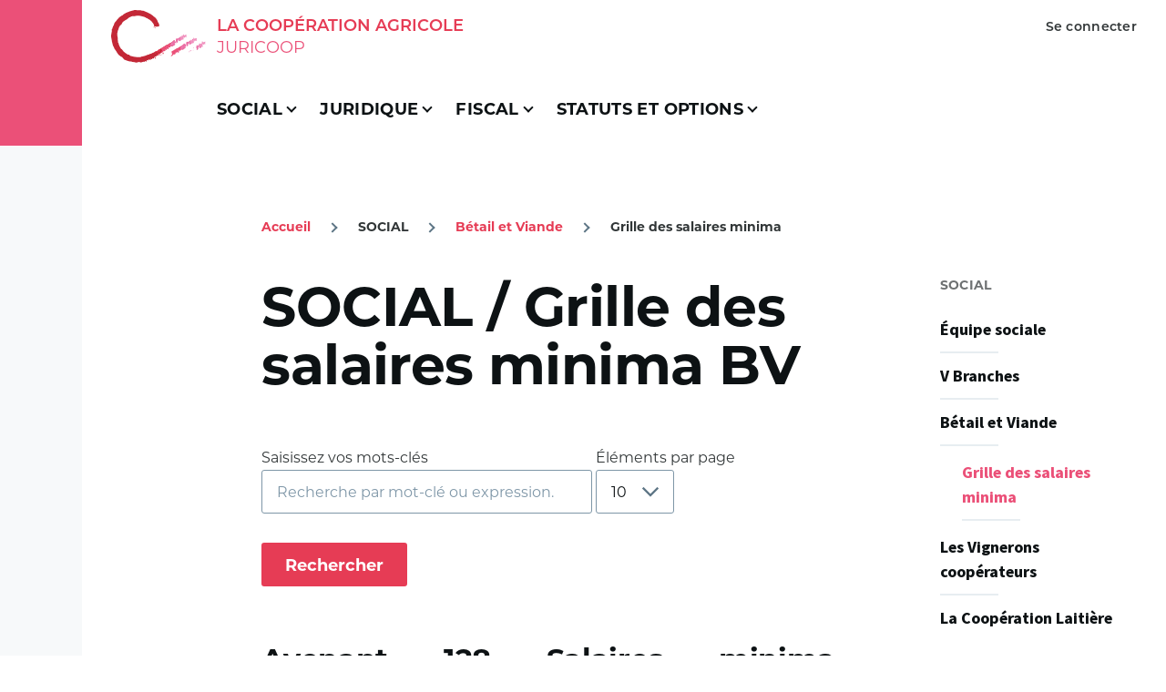

--- FILE ---
content_type: text/html; charset=UTF-8
request_url: https://www.juricoop.coop/social/betail-viande/social-grille-salaires-minima-bv
body_size: 31180
content:
<!DOCTYPE html>
<html lang="fr" dir="ltr">
  <head>
    <meta charset="utf-8" />
<noscript><style>form.antibot * :not(.antibot-message) { display: none !important; }</style>
</noscript><script>var _paq = _paq || [];(function(){var u=(("https:" == document.location.protocol) ? "https://juricoopcoop.matomo.cloud/" : "http://juricoopcoop.matomo.cloud/");_paq.push(["setSiteId", "1"]);_paq.push(["setTrackerUrl", u+"matomo.php"]);_paq.push(["setDoNotTrack", 1]);if (!window.matomo_search_results_active) {_paq.push(["trackPageView"]);}_paq.push(["setIgnoreClasses", ["no-tracking","colorbox"]]);_paq.push(["enableLinkTracking"]);var d=document,g=d.createElement("script"),s=d.getElementsByTagName("script")[0];g.type="text/javascript";g.defer=true;g.async=true;g.src=u+"matomo.js";s.parentNode.insertBefore(g,s);})();</script>
<meta name="Generator" content="Drupal 10 (https://www.drupal.org)" />
<meta name="MobileOptimized" content="width" />
<meta name="HandheldFriendly" content="true" />
<meta name="viewport" content="width=device-width, initial-scale=1.0" />
<link rel="icon" href="/themes/custom/juricoop/favicon.ico" type="image/vnd.microsoft.icon" />
<link rel="canonical" href="https://www.juricoop.coop/social/betail-viande/social-grille-salaires-minima-bv" />
<link rel="shortlink" href="https://www.juricoop.coop/node/51" />

    <title>SOCIAL / Grille des salaires minima BV | Juricoop</title>
    <link rel="stylesheet" media="all" href="/sites/default/files/css/css_jSaRgSG2GYJjPTmax-N6xyutbYZpHGXjEM1CkxOWb3k.css?delta=0&amp;language=fr&amp;theme=juricoop&amp;include=eJxtjEEKwCAMwD6k8011FqloK1Yd_n4wkDHYJYcEkkajU6S6mMVDttpXJo4mbV-Qh1UK6KG9lmFShE7CtjYq0NZvUzyFw6fulS7tWJwHRTMJL3UPjyJhZLwBs9E7fQ" />
<link rel="stylesheet" media="all" href="/sites/default/files/css/css_N8DQmi3dq6HhG83YLbv42FJd4OPac9m-Ha9eVkteUkQ.css?delta=1&amp;language=fr&amp;theme=juricoop&amp;include=eJxtjEEKwCAMwD6k8011FqloK1Yd_n4wkDHYJYcEkkajU6S6mMVDttpXJo4mbV-Qh1UK6KG9lmFShE7CtjYq0NZvUzyFw6fulS7tWJwHRTMJL3UPjyJhZLwBs9E7fQ" />

    
    
<link rel="preload" href="/themes/custom/juricoop/fonts/montserrat/Montserrat-Regular.woff2" as="font" type="font/woff2" crossorigin>
<link rel="preload" href="/themes/custom/juricoop/fonts/montserrat/Montserrat-SemiBold.woff2" as="font" type="font/woff2" crossorigin>
<link rel="preload" href="/themes/custom/juricoop/fonts/montserrat/Montserrat-Bold.woff2" as="font" type="font/woff2" crossorigin>
<link rel="preload" href="/themes/custom/juricoop/fonts/source-sans-pro/source-sans-pro-regular.woff2" as="font" type="font/woff2" crossorigin>
    <noscript><link rel="stylesheet" href="/themes/custom/juricoop/css/components/navigation/nav-primary-no-js.css?t95p2t" />
</noscript>
  </head>
  <body class="path-node page-node-type-database">
        <a href="#main-content" class="visually-hidden focusable skip-link">
      Aller au contenu principal
    </a>
    
      <div class="dialog-off-canvas-main-canvas" data-off-canvas-main-canvas>
    
<div id="page-wrapper" class="page-wrapper">
  <div id="page">

          <header id="header" class="site-header" data-drupal-selector="site-header" role="banner">

                <div class="site-header__fixable" data-drupal-selector="site-header-fixable">
          <div class="site-header__initial">
            <button class="sticky-header-toggle" data-drupal-selector="sticky-header-toggle" role="switch" aria-controls="site-header__inner" aria-label="Entête épinglée" aria-checked="false">
              <span class="sticky-header-toggle__icon">
                <span></span>
                <span></span>
                <span></span>
              </span>
            </button>
          </div>

                    <div id="site-header__inner" class="site-header__inner" data-drupal-selector="site-header-inner">
            <div class="container site-header__inner__container">

              


<div id="block-juricoop-site-branding" class="site-branding--bg-white site-branding block block-system block-system-branding-block">
  
    
    <div class="site-branding__inner">
          <a href="/" rel="home" class="site-branding__logo">
        <img src="/themes/custom/juricoop/logo.svg" alt="Accueil" />
      </a>
              <div class="site-branding__text">
                  <div class="site-branding__slogan">
            <a href="/" title="Accueil" rel="home">La Coopération Agricole</a>
          </div>
                <div class="site-branding__name">
          <a href="/" title="Accueil" rel="home">Juricoop</a>
        </div>
      </div>
      </div>
</div>
<nav  id="block-juricoop-account-menu-wide" class="block block-menu navigation menu--account menu--block-juricoop-account-menu-wide secondary-nav" aria-labelledby="block-juricoop-account-menu-wide-menu" role="navigation">
            
  <span class="visually-hidden" id="block-juricoop-account-menu-wide-menu">Menu du compte de l&#039;utilisateur (wide)</span>
  
        


          <ul class="menu secondary-nav__menu secondary-nav__menu--level-1">
            
                          
        
        
        <li class="secondary-nav__menu-item secondary-nav__menu-item--link secondary-nav__menu-item--level-1">
          <a href="/user/login" class="secondary-nav__menu-link secondary-nav__menu-link--link secondary-nav__menu-link--level-1" data-drupal-link-system-path="user/login">Se connecter</a>

                  </li>
          </ul>
  


  </nav>

<div class="header-nav-overlay" data-drupal-selector="header-nav-overlay"></div>


                              <div class="mobile-buttons" data-drupal-selector="mobile-buttons">
                  <button class="mobile-nav-button" data-drupal-selector="mobile-nav-button" aria-label="Menu principal" aria-controls="header-nav" aria-expanded="false">
                    <span class="mobile-nav-button__label">Menu</span>
                    <span class="mobile-nav-button__icon"></span>
                  </button>
                </div>

                <div id="header-nav" class="header-nav" data-drupal-selector="header-nav">
                  
<nav  id="block-juricoop-main-menu" class="primary-nav block block-menu navigation menu--main" aria-labelledby="block-juricoop-main-menu-menu" role="navigation">
            
  <h2 class="visually-hidden block__title" id="block-juricoop-main-menu-menu">Navigation principale</h2>
  
        


          
        
    <ul  class="menu primary-nav__menu primary-nav__menu--level-1" data-drupal-selector="primary-nav-menu--level-1">
            
                          
        
        
        <li class="primary-nav__menu-item primary-nav__menu-item--button primary-nav__menu-item--level-1 primary-nav__menu-item--active-trail primary-nav__menu-item--has-children" data-drupal-selector="primary-nav-menu-item-has-children">
                              
          
            <button class="primary-nav__menu-link primary-nav__menu-link--button primary-nav__menu-link--level-1 primary-nav__menu-link--active-trail primary-nav__menu-link--has-children" aria-controls="primary-menu-item-1" aria-expanded="false" data-drupal-selector="primary-nav-submenu-toggle-button" type="button">            <span class="primary-nav__menu-link-inner primary-nav__menu-link-inner--level-1">SOCIAL</span>
          </button>

                                  
              <span data-drupal-selector="primary-nav-menu-🥕" class="primary-nav__menu-🥕"></span>
    
    <ul  class="menu primary-nav__menu primary-nav__menu--level-2" data-drupal-selector="primary-nav-menu--level-2" id="primary-menu-item-1">
            
                          
        
        
        <li class="primary-nav__menu-item primary-nav__menu-item--link primary-nav__menu-item--level-2">
                              
                      <a href="/social/direction-affaires-sociales-formation" class="primary-nav__menu-link primary-nav__menu-link--link primary-nav__menu-link--level-2" data-drupal-link-system-path="node/35">            <span class="primary-nav__menu-link-inner primary-nav__menu-link-inner--level-2">Équipe sociale</span>
          </a>

            
                  </li>
      
                          
        
        
        <li class="primary-nav__menu-item primary-nav__menu-item--link primary-nav__menu-item--level-2">
                              
                      <a href="/social/v-branches" class="primary-nav__menu-link primary-nav__menu-link--link primary-nav__menu-link--level-2" data-drupal-link-system-path="node/2075">            <span class="primary-nav__menu-link-inner primary-nav__menu-link-inner--level-2">V Branches</span>
          </a>

            
                  </li>
      
                          
        
        
        <li class="primary-nav__menu-item primary-nav__menu-item--link primary-nav__menu-item--level-2 primary-nav__menu-item--active-trail">
                              
                      <a href="/social/betail-viande" class="primary-nav__menu-link primary-nav__menu-link--link primary-nav__menu-link--level-2 primary-nav__menu-link--active-trail" data-drupal-link-system-path="node/2076">            <span class="primary-nav__menu-link-inner primary-nav__menu-link-inner--level-2">Bétail et Viande</span>
          </a>

            
                  </li>
      
                          
        
        
        <li class="primary-nav__menu-item primary-nav__menu-item--link primary-nav__menu-item--level-2">
                              
                      <a href="/social/vignerons-cooperateurs" class="primary-nav__menu-link primary-nav__menu-link--link primary-nav__menu-link--level-2" data-drupal-link-system-path="node/54">            <span class="primary-nav__menu-link-inner primary-nav__menu-link-inner--level-2">Les Vignerons coopérateurs</span>
          </a>

            
                  </li>
      
                          
        
        
        <li class="primary-nav__menu-item primary-nav__menu-item--link primary-nav__menu-item--level-2">
                              
                      <a href="/social/cooperation-laitiere" class="primary-nav__menu-link primary-nav__menu-link--link primary-nav__menu-link--level-2" data-drupal-link-system-path="node/2046">            <span class="primary-nav__menu-link-inner primary-nav__menu-link-inner--level-2">La Coopération Laitière</span>
          </a>

            
                  </li>
          </ul>
  
                  </li>
      
                          
        
        
        <li class="primary-nav__menu-item primary-nav__menu-item--button primary-nav__menu-item--level-1 primary-nav__menu-item--has-children" data-drupal-selector="primary-nav-menu-item-has-children">
                              
          
            <button class="primary-nav__menu-link primary-nav__menu-link--button primary-nav__menu-link--level-1 primary-nav__menu-link--has-children" aria-controls="primary-menu-item-12" aria-expanded="false" data-drupal-selector="primary-nav-submenu-toggle-button" type="button">            <span class="primary-nav__menu-link-inner primary-nav__menu-link-inner--level-1">JURIDIQUE</span>
          </button>

                                  
              <span data-drupal-selector="primary-nav-menu-🥕" class="primary-nav__menu-🥕"></span>
    
    <ul  class="menu primary-nav__menu primary-nav__menu--level-2" data-drupal-selector="primary-nav-menu--level-2" id="primary-menu-item-12">
            
                          
        
        
        <li class="primary-nav__menu-item primary-nav__menu-item--link primary-nav__menu-item--level-2">
                              
                      <a href="/juridique/direction-affaires-juridiques-fiscales" class="primary-nav__menu-link primary-nav__menu-link--link primary-nav__menu-link--level-2" data-drupal-link-system-path="node/19">            <span class="primary-nav__menu-link-inner primary-nav__menu-link-inner--level-2">Équipe juridique</span>
          </a>

            
                  </li>
      
                          
        
        
        <li class="primary-nav__menu-item primary-nav__menu-item--link primary-nav__menu-item--level-2">
                              
                      <a href="/juridique/textes-applicables" class="primary-nav__menu-link primary-nav__menu-link--link primary-nav__menu-link--level-2" data-drupal-link-system-path="node/2077">            <span class="primary-nav__menu-link-inner primary-nav__menu-link-inner--level-2">Les textes applicables</span>
          </a>

            
                  </li>
          </ul>
  
                  </li>
      
                          
        
        
        <li class="primary-nav__menu-item primary-nav__menu-item--button primary-nav__menu-item--level-1 primary-nav__menu-item--has-children" data-drupal-selector="primary-nav-menu-item-has-children">
                              
          
            <button class="primary-nav__menu-link primary-nav__menu-link--button primary-nav__menu-link--level-1 primary-nav__menu-link--has-children" aria-controls="primary-menu-item-123" aria-expanded="false" data-drupal-selector="primary-nav-submenu-toggle-button" type="button">            <span class="primary-nav__menu-link-inner primary-nav__menu-link-inner--level-1">FISCAL</span>
          </button>

                                  
              <span data-drupal-selector="primary-nav-menu-🥕" class="primary-nav__menu-🥕"></span>
    
    <ul  class="menu primary-nav__menu primary-nav__menu--level-2" data-drupal-selector="primary-nav-menu--level-2" id="primary-menu-item-123">
            
                          
        
        
        <li class="primary-nav__menu-item primary-nav__menu-item--link primary-nav__menu-item--level-2">
                              
                      <a href="/fiscal/direction-affaires-juridiques-fiscales" class="primary-nav__menu-link primary-nav__menu-link--link primary-nav__menu-link--level-2" data-drupal-link-system-path="node/60">            <span class="primary-nav__menu-link-inner primary-nav__menu-link-inner--level-2">Équipe fiscale</span>
          </a>

            
                  </li>
      
                          
        
        
        <li class="primary-nav__menu-item primary-nav__menu-item--link primary-nav__menu-item--level-2">
                              
                      <a href="/fiscal/legislation-doctrine-administrative" class="primary-nav__menu-link primary-nav__menu-link--link primary-nav__menu-link--level-2" data-drupal-link-system-path="node/61">            <span class="primary-nav__menu-link-inner primary-nav__menu-link-inner--level-2">Législation et doctrine administrative</span>
          </a>

            
                  </li>
          </ul>
  
                  </li>
      
                          
        
        
        <li class="primary-nav__menu-item primary-nav__menu-item--button primary-nav__menu-item--level-1">
                              
          
            <button class="primary-nav__menu-link primary-nav__menu-link--button primary-nav__menu-link--level-1" type="button">            <span class="primary-nav__menu-link-inner primary-nav__menu-link-inner--level-1">COMMERCIAL</span>
          </button>

                                  
                  </li>
      
                          
        
        
        <li class="primary-nav__menu-item primary-nav__menu-item--button primary-nav__menu-item--level-1 primary-nav__menu-item--has-children" data-drupal-selector="primary-nav-menu-item-has-children">
                              
          
            <button class="primary-nav__menu-link primary-nav__menu-link--button primary-nav__menu-link--level-1 primary-nav__menu-link--has-children" aria-controls="primary-menu-item-12345" aria-expanded="false" data-drupal-selector="primary-nav-submenu-toggle-button" type="button">            <span class="primary-nav__menu-link-inner primary-nav__menu-link-inner--level-1">STATUTS ET OPTIONS</span>
          </button>

                                  
              <span data-drupal-selector="primary-nav-menu-🥕" class="primary-nav__menu-🥕"></span>
    
    <ul  class="menu primary-nav__menu primary-nav__menu--level-2" data-drupal-selector="primary-nav-menu--level-2" id="primary-menu-item-12345">
            
                          
        
        
        <li class="primary-nav__menu-item primary-nav__menu-item--link primary-nav__menu-item--level-2">
                              
                      <a href="/statuts-options/quest-quune-cooperative" class="primary-nav__menu-link primary-nav__menu-link--link primary-nav__menu-link--level-2" data-drupal-link-system-path="node/87">            <span class="primary-nav__menu-link-inner primary-nav__menu-link-inner--level-2">Qu&#039;est-ce qu&#039;une coopérative ?</span>
          </a>

            
                  </li>
      
                          
        
        
        <li class="primary-nav__menu-item primary-nav__menu-item--link primary-nav__menu-item--level-2">
                              
                      <a href="/statuts-options/cooperatives-agricoles" class="primary-nav__menu-link primary-nav__menu-link--link primary-nav__menu-link--level-2" data-drupal-link-system-path="node/2079">            <span class="primary-nav__menu-link-inner primary-nav__menu-link-inner--level-2">Statuts et options des Coopératives Agricoles</span>
          </a>

            
                  </li>
      
                          
        
        
        <li class="primary-nav__menu-item primary-nav__menu-item--link primary-nav__menu-item--level-2">
                              
                      <a href="/statuts-options/unions-cooperatives-agricoles" class="primary-nav__menu-link primary-nav__menu-link--link primary-nav__menu-link--level-2" data-drupal-link-system-path="node/2080">            <span class="primary-nav__menu-link-inner primary-nav__menu-link-inner--level-2">Statuts et options des Unions de Coopératives Agricoles</span>
          </a>

            
                  </li>
          </ul>
  
                  </li>
          </ul>
  


  </nav>


                  

  <div class="region region--secondary-menu">
    <nav  id="block-juricoop-account-menu" class="block block-menu navigation menu--account menu--block-juricoop-account-menu secondary-nav" aria-labelledby="block-juricoop-account-menu-menu" role="navigation">
            
  <span class="visually-hidden" id="block-juricoop-account-menu-menu">Menu du compte de l&#039;utilisateur</span>
  
        


          <ul class="menu secondary-nav__menu secondary-nav__menu--level-1">
            
                          
        
        
        <li class="secondary-nav__menu-item secondary-nav__menu-item--link secondary-nav__menu-item--level-1">
          <a href="/user/login" class="secondary-nav__menu-link secondary-nav__menu-link--link secondary-nav__menu-link--level-1" data-drupal-link-system-path="user/login">Se connecter</a>

                  </li>
          </ul>
  


  </nav>

  </div>

                </div>
                          </div>
          </div>
        </div>
      </header>
    
    <div id="main-wrapper" class="layout-main-wrapper layout-container">
      <div id="main" class="layout-main">
        <div class="main-content">
          <a id="main-content" tabindex="-1"></a>
          
          <div class="main-content__container container">
            

  <div class="region region--highlighted grid-full layout--pass--content-medium ie11-autorow">
    <div data-drupal-messages-fallback class="hidden messages-list"></div>

  </div>

            

  <div class="region region--breadcrumb grid-full layout--pass--content-medium ie11-autorow">
    

<div id="block-juricoop-breadcrumbs" class="block block-system block-system-breadcrumb-block">
  
    
      <div class="block__content">
        <nav class="breadcrumb" role="navigation" aria-labelledby="system-breadcrumb">
    <h2 id="system-breadcrumb" class="visually-hidden">Fil d'Ariane</h2>
    <div class="breadcrumb__content">
      <ol class="breadcrumb__list">
                  <li class="breadcrumb__item">
                          <a href="/" class="breadcrumb__link">Accueil</a>
                      </li>
                  <li class="breadcrumb__item">
                          SOCIAL
                      </li>
                  <li class="breadcrumb__item">
                          <a href="/social/betail-viande" class="breadcrumb__link">Bétail et Viande</a>
                      </li>
                  <li class="breadcrumb__item">
                          Grille des salaires minima
                      </li>
              </ol>
    </div>
  </nav>

    </div>
  </div>

  </div>


                          <div class="sidebar-grid grid-full">
                <main role="main" class="site-main ie11-autorow">
                  

  <div class="region region--content-above grid-full layout--pass--content-medium ie11-autorow">
    


<div id="block-juricoop-page-title" class="block block-core block-page-title-block">
  
  

  <h1 class="title page-title">
<span>SOCIAL / Grille des salaires minima BV</span>
</h1>


  
</div>

  </div>

                  

  <div class="region region--content grid-full layout--pass--content-medium ie11-autorow" id="content">
    

<div id="block-juricoop-content" class="block block-system block-system-main-block">
  
    
      <div class="block__content">
      

<article class="node node--type-database node--view-mode-full">
  <header class="">
    
          
      </header>
  <div class="node__content">
        
  </div>
  </article>

    </div>
  </div>


<div class="views-element-container block block-views block-views-blockdatabase-block-1" id="block-juricoop-database-block">
  
    
      <div class="block__content">
      <div><div class="view view-database view-id-database view-display-id-block_1 grid-full layout--pass--content-narrow ie11-autorow">
  
    
      <div class="view-filters">
      <form class="views-exposed-form form--inline" data-drupal-selector="views-exposed-form-database-block-1" action="/social/betail-viande/social-grille-salaires-minima-bv" method="get" id="views-exposed-form-database-block-1" accept-charset="UTF-8">
  <div class="js-form-item form-item js-form-type-search-api-autocomplete form-item-keys js-form-item-keys">
      <label for="edit-keys" class="form-item__label">Saisissez vos mots-clés</label>
        <input placeholder="Recherche par mot-clé ou expression." data-drupal-selector="edit-keys" type="text" id="edit-keys" name="keys" value="" size="30" maxlength="128" class="form-text form-element form-element--type-text form-element--api-search-api-autocomplete" />

        </div>
<div class="js-form-item form-item js-form-type-select form-item-items-per-page js-form-item-items-per-page">
      <label for="edit-items-per-page" class="form-item__label">Éléments par page</label>
        <select data-drupal-selector="edit-items-per-page" id="edit-items-per-page" name="items_per_page" class="form-select form-element form-element--type-select"><option value="10" selected="selected">10</option><option value="25">25</option><option value="50">50</option></select>
        </div>
<div data-drupal-selector="edit-actions" class="form-actions js-form-wrapper form-wrapper" id="edit-actions"><input class="button--primary button js-form-submit form-submit" data-drupal-selector="edit-submit-database" type="submit" id="edit-submit-database" value="Rechercher" />
</div>


</form>

    </div>
      
      <div class="view-content">
          <div class="views-row">

<article class="node node--type-article node--promoted node--view-mode-teaser">
  <header>
    
    
          <div class="node__top-wrapper">
        
        <h2 class="node__title">
          <a href="/grille-salaires-minima-bv/avenant-128-salaires-minima-conventionnels-2012" rel="bookmark" target="_blank">
<span>Avenant 128 Salaires minima conventionnels 2012 </span>
</a>
        </h2>
      </div>
              <div class="node__meta">
        <span>
          Publié le 20  janvier,  2012, modifié le 11/11/2022 - 14:10
        </span>
        
      </div>
      </header>
  <div class="node__content">
          
            <div class="text-content clearfix field field--name-body field--type-text-with-summary field--label-hidden field__item"><p></p></div>
      
        
      <div class="field field--name-field-documents field--type-entity-reference field--label-hidden field__items">
              <div class="field__item"><div class="media media--type-document media--view-mode-default">
  
      
  <div class="field field--name-field-media-document field--type-file field--label-visually_hidden">
    <div class="field__label visually-hidden">Document</div>
              <div class="field__item"><span class="file file--mime-application-pdf file--application-pdf"><a href="/system/files/2022-11/avenant%20128%20salaires%20sign%C3%A9.pdf" type="application/pdf">avenant 128 salaires signé.pdf</a></span>
  <span>(140.84 Ko)</span>
</div>
          </div>

  </div>
</div>
          </div>
  
  </div>
</article>
</div>

    </div>
  
      
          </div>
</div>

    </div>
  </div>

  </div>

                </main>

                


  <aside class="region region--sidebar">
    <nav  id="block-juricoop-main-menu-in-depth" class="primary-nav block block-menu navigation menu--main" aria-labelledby="block-juricoop-main-menu-in-depth-menu" role="navigation">
      
  <h2 class="block__title" id="block-juricoop-main-menu-in-depth-menu">SOCIAL</h2>
  
        
          <ul  class="menu--sidebar menu menu--level-1">
            
                          
        
        
        <li class="menu__item menu__item--link menu__item--level-1">
                    
          <a href="/social/direction-affaires-sociales-formation" class="menu__link menu__link--link menu__link--level-1" data-drupal-link-system-path="node/35">Équipe sociale</a>

          
        </li>
      
                          
        
        
        <li class="menu__item menu__item--link menu__item--level-1">
                    
          <a href="/social/v-branches" class="menu__link menu__link--link menu__link--level-1" data-drupal-link-system-path="node/2075">V Branches</a>

          
        </li>
      
                          
        
        
        <li class="menu__item menu__item--link menu__item--level-1 menu__item--active-trail menu__item--has-children">
                    
          <a href="/social/betail-viande" class="menu__link menu__link--link menu__link--level-1 menu__link--active-trail menu__link--has-children" data-drupal-link-system-path="node/2076">Bétail et Viande</a>

                                <ul  class="menu--sidebar menu menu--level-2">
            
                          
        
        
        <li class="menu__item menu__item--link menu__item--level-2 menu__item--active-trail">
                    
          <a href="/social/betail-viande/social-grille-salaires-minima-bv" class="menu__link menu__link--link menu__link--level-2 menu__link--active-trail is-active" data-drupal-link-system-path="node/51" aria-current="page">Grille des salaires minima</a>

          
        </li>
          </ul>
  
          
        </li>
      
                          
        
        
        <li class="menu__item menu__item--link menu__item--level-1">
                    
          <a href="/social/vignerons-cooperateurs" class="menu__link menu__link--link menu__link--level-1" data-drupal-link-system-path="node/54">Les Vignerons coopérateurs</a>

          
        </li>
      
                          
        
        
        <li class="menu__item menu__item--link menu__item--level-1">
                    
          <a href="/social/cooperation-laitiere" class="menu__link menu__link--link menu__link--level-1" data-drupal-link-system-path="node/2046">La Coopération Laitière</a>

          
        </li>
          </ul>
  


  </nav>

  </aside>

              </div>
                        
          </div>
        </div>
        <div class="social-bar">
          
        </div>
      </div>
    </div>

    <footer class="site-footer">
      <div class="site-footer__inner container">
        

  <div class="region region--footer-top grid-full layout--pass--content-medium ie11-autorow">
    <div class="region--footer_top__inner">
      <nav  id="block-juricoop-footer-menu" class="block block-menu navigation menu--footer" aria-labelledby="block-juricoop-footer-menu-menu" role="navigation">
            
  <h2 class="visually-hidden block__title" id="block-juricoop-footer-menu-menu">Pied de page</h2>
  
        
          <ul  class="menu menu--level-1">
            
                          
        
        
        <li class="menu__item menu__item--link menu__item--level-1">
                    
          <a href="/presentation" class="menu__link menu__link--link menu__link--level-1" data-drupal-link-system-path="node/1">À propos</a>

          
        </li>
      
                          
        
        
        <li class="menu__item menu__item--link menu__item--level-1">
                    
          <a href="/mentions-legales" class="menu__link menu__link--link menu__link--level-1" data-drupal-link-system-path="node/2053">Mentions légales</a>

          
        </li>
      
                          
        
        
        <li class="menu__item menu__item--link menu__item--level-1">
                    
          <a href="/donnees-personnelles" class="menu__link menu__link--link menu__link--level-1" data-drupal-link-system-path="node/2054">Données personnelles</a>

          
        </li>
          </ul>
  


  </nav>

    </div>
  </div>

        

  <div class="region region--footer-bottom grid-full layout--pass--content-medium ie11-autorow">
    

<div id="block-juricoop-copyright" class="block block-block-content block-block-content5535d1ae-128a-47f4-9719-dc285ae2b6a1">
  
    
      <div class="block__content">
      
            <div class="text-content clearfix field field--name-body field--type-text-with-summary field--label-hidden field__item"><p>© La Coopération Agricole</p></div>
      
    </div>
  </div>

  </div>

      </div>
    </footer>

    <div class="overlay" data-drupal-selector="overlay"></div>

  </div>
</div>

  </div>

    
    <script type="application/json" data-drupal-selector="drupal-settings-json">{"path":{"baseUrl":"\/","pathPrefix":"","currentPath":"node\/51","currentPathIsAdmin":false,"isFront":false,"currentLanguage":"fr"},"pluralDelimiter":"\u0003","suppressDeprecationErrors":true,"matomo":{"disableCookies":false,"trackMailto":true},"ajaxTrustedUrl":{"\/social\/betail-viande\/social-grille-salaires-minima-bv":true},"user":{"uid":0,"permissionsHash":"f97ac22348e140f388cfff4bd76ff0ebe68e367025f519da86fadc6b522b8477"}}</script>
<script src="/sites/default/files/js/js_nJCqJdAWFxSg6pUr6cKYDRGEWzRenKaSzO0hUw7EWqQ.js?scope=footer&amp;delta=0&amp;language=fr&amp;theme=juricoop&amp;include=eJzLKi3KTM7PL9BPz8lPSszRLS6pzMnMS9fJgonnJZZlpieWZObn6RYUZeYmFlXq5CaW5Ofm60MoAFZpGd8"></script>

  </body>
</html>


--- FILE ---
content_type: text/css
request_url: https://www.juricoop.coop/sites/default/files/css/css_N8DQmi3dq6HhG83YLbv42FJd4OPac9m-Ha9eVkteUkQ.css?delta=1&language=fr&theme=juricoop&include=eJxtjEEKwCAMwD6k8011FqloK1Yd_n4wkDHYJYcEkkajU6S6mMVDttpXJo4mbV-Qh1UK6KG9lmFShE7CtjYq0NZvUzyFw6fulS7tWJwHRTMJL3UPjyJhZLwBs9E7fQ
body_size: 17329
content:
/* @license GPL-2.0-or-later https://www.drupal.org/licensing/faq */
@font-face{font-family:montserrat;src:url(/themes/custom/juricoop/fonts/montserrat/Montserrat-Regular.woff2) format("woff2"),url(/themes/custom/juricoop/fonts/montserrat/Montserrat-Regular.woff) format("woff");font-weight:normal;font-style:normal;font-display:swap;}@font-face{font-family:montserrat;src:url(/themes/custom/juricoop/fonts/montserrat/Montserrat-Bold.woff2) format("woff2"),url(/themes/custom/juricoop/fonts/montserrat/Montserrat-Bold.woff) format("woff");font-weight:700;font-style:normal;font-display:swap;}@font-face{font-family:montserrat;src:url(/themes/custom/juricoop/fonts/montserrat/Montserrat-SemiBold.woff2) format("woff2"),url(/themes/custom/juricoop/fonts/montserrat/Montserrat-SemiBold.woff) format("woff");font-weight:600;font-style:normal;font-display:swap;}@font-face{font-family:source-sans-pro;src:url(/themes/custom/juricoop/fonts/source-sans-pro/source-sans-pro-regular.woff2) format("woff2"),url(/themes/custom/juricoop/fonts/source-sans-pro/source-sans-pro-regular.woff) format("woff");font-weight:400;font-style:normal;font-display:swap;}@font-face{font-family:source-sans-pro;src:url(/themes/custom/juricoop/fonts/source-sans-pro/source-sans-pro-italic.woff2) format("woff2"),url(/themes/custom/juricoop/fonts/source-sans-pro/source-sans-pro-italic.woff) format("woff");font-weight:400;font-style:italic;font-display:swap;}@font-face{font-family:source-sans-pro;src:url(/themes/custom/juricoop/fonts/source-sans-pro/source-sans-pro-700.woff2) format("woff2"),url(/themes/custom/juricoop/fonts/source-sans-pro/source-sans-pro-700.woff) format("woff");font-weight:700;font-style:normal;font-display:swap;}
:root{}
*,*:before,*:after{box-sizing:border-box;}html{font-family:montserrat,sans-serif;font-size:100%;font-weight:normal;font-style:normal;line-height:1.6875rem;}body{margin:0;color:#313637;background-color:#fff}body.is-fixed{position:fixed;overflow:hidden;width:100%;}[dir="rtl"] body{background-position:top right;}a{color:#e63c55}a:hover{color:#eb5078;}a:focus{outline:solid 2px currentColor;outline-offset:2px;}button{font-family:inherit;}img,video{display:block;max-width:100%;height:auto;}audio{display:block;max-width:100%;}h1{letter-spacing:-0.01em;font-size:1.75rem;line-height:2rem}@media (min-width:43.75rem){h1{font-size:3.75rem;line-height:4rem}}h2{letter-spacing:-0.01em;font-size:1.5rem;line-height:2rem}@media (min-width:43.75rem){h2{font-size:2.25rem;line-height:3rem}}h3{font-size:1.25rem;line-height:1.5rem}@media (min-width:43.75rem){h3{font-size:1.5rem;line-height:2rem}}h4{font-size:1.125rem;line-height:1.5rem;}h5{font-size:1rem;line-height:1.5rem;}h6{font-size:0.875rem;line-height:1rem;}h1,h2,h3,h4,h5,h6{margin-top:1rem;margin-bottom:1rem;color:#0d1214;font-family:montserrat,sans-serif;font-weight:bold;}[dir="ltr"] ul{margin-left:1.5em;}[dir="rtl"] ul{margin-right:1.5em;}[dir="ltr"] ul{margin-right:0;}[dir="rtl"] ul{margin-left:0;}[dir="ltr"] ul{padding-left:0;}[dir="rtl"] ul{padding-right:0;}ul{margin-top:0.25em;margin-bottom:0.25em;list-style-type:disc;list-style-image:none;}mark{background-color:#fadbea;}
.ie11-autorow > *:nth-child(1){-ms-grid-row:1;}.ie11-autorow > *:nth-child(2){-ms-grid-row:2;}.ie11-autorow > *:nth-child(3){-ms-grid-row:3;}.ie11-autorow > *:nth-child(4){-ms-grid-row:4;}.ie11-autorow > *:nth-child(5){-ms-grid-row:5;}.ie11-autorow > *:nth-child(6){-ms-grid-row:6;}.ie11-autorow > *:nth-child(7){-ms-grid-row:7;}.ie11-autorow > *:nth-child(8){-ms-grid-row:8;}.ie11-autorow > *:nth-child(9){-ms-grid-row:9;}.ie11-autorow > *:nth-child(10){-ms-grid-row:10;}
.container{width:100%;max-width:84.375rem;padding-left:1rem;padding-right:1rem}@media (min-width:75rem){.container{padding-left:2rem;padding-right:2rem}}.page-wrapper{max-width:98.125rem;background:#fff;margin-left:auto;margin-right:auto;}.layout-main-wrapper{position:relative;z-index:1;}@media (min-width:75rem){.layout-main{display:flex;flex-direction:row-reverse;flex-wrap:wrap}}@media (min-width:75rem){[dir="ltr"] .main-content{margin-right:auto}[dir="rtl"] .main-content{margin-left:auto}.main-content{width:calc(100% - 5.625rem)}}.main-content__container{padding-top:3rem}@media (min-width:43.75rem){.main-content__container{padding-top:5rem}}
.grid-full{display:-ms-grid;display:grid;-ms-grid-rows:1fr;grid-template-rows:1fr;-ms-grid-columns:(minmax(0,1fr))[6];grid-template-columns:repeat(6,minmax(0,1fr));grid-column-gap:1rem}.grid-full .grid-full .grid-full{display:block;}@media (min-width:43.75rem){.grid-full{-ms-grid-columns:(minmax(0,1fr))[14];grid-template-columns:repeat(14,minmax(0,1fr));grid-column-gap:2rem}}@media (min-width:43.75rem){.layout--content-narrow .grid-full,.layout--pass--content-narrow > * .grid-full{-ms-grid-columns:(minmax(0,1fr))[ 12 ];grid-template-columns:repeat(12,minmax(0,1fr))}}@media (min-width:62.5rem){.layout--content-narrow .grid-full,.layout--pass--content-narrow > * .grid-full{-ms-grid-columns:(minmax(0,1fr))[ 8 ];grid-template-columns:repeat(8,minmax(0,1fr))}}@media (min-width:43.75rem){.layout--content-medium .grid-full,.layout--pass--content-medium > * .grid-full{-ms-grid-columns:(minmax(0,1fr))[ 12 ];grid-template-columns:repeat(12,minmax(0,1fr))}}@media (min-width:62.5rem){.layout--content-medium .grid-full,.layout--pass--content-medium > * .grid-full{-ms-grid-columns:(minmax(0,1fr))[ 10 ];grid-template-columns:repeat(10,minmax(0,1fr))}}
.layout--content-narrow,.layout--pass--content-narrow > *{-ms-grid-column:1;-ms-grid-column-span:6;grid-column:1 / 7;width:100%}@media (min-width:43.75rem){.layout--content-narrow,.layout--pass--content-narrow > *{-ms-grid-column:2;-ms-grid-column-span:12;grid-column:2 / 14}}@media (min-width:62.5rem){.layout--content-narrow,.layout--pass--content-narrow > *{-ms-grid-column:3;-ms-grid-column-span:8;grid-column:3 / 11}}@media (min-width:43.75rem){.layout--content-narrow .layout--content-narrow,.layout--content-narrow .layout--pass--content-narrow > *,.layout--pass--content-narrow > * .layout--content-narrow,.layout--pass--content-narrow > * .layout--pass--content-narrow > *,.layout--content-medium .layout--content-narrow,.layout--content-medium .layout--pass--content-narrow > *,.layout--pass--content-medium > * .layout--content-narrow,.layout--pass--content-medium > * .layout--pass--content-narrow > *{-ms-grid-column:1;-ms-grid-column-span:12;grid-column:1 / 13}}@media (min-width:62.5rem){.layout--content-narrow .layout--content-narrow,.layout--content-narrow .layout--pass--content-narrow > *,.layout--pass--content-narrow > * .layout--content-narrow,.layout--pass--content-narrow > * .layout--pass--content-narrow > *,.layout--content-medium .layout--content-narrow,.layout--content-medium .layout--pass--content-narrow > *,.layout--pass--content-medium > * .layout--content-narrow,.layout--pass--content-medium > * .layout--pass--content-narrow > *{-ms-grid-column:1;-ms-grid-column-span:8;grid-column:1 / 9}}@media (min-width:43.75rem){[dir="ltr"] .layout--content-narrow.text-content blockquote:before,[dir="ltr"]  .layout--content-narrow .text-content blockquote:before,[dir="ltr"]  .layout--pass--content-narrow > *.text-content blockquote:before,[dir="ltr"]  .layout--pass--content-narrow > * .text-content blockquote:before{left:-7.14286vw}[dir="rtl"] .layout--content-narrow.text-content blockquote:before,[dir="rtl"]  .layout--content-narrow .text-content blockquote:before,[dir="rtl"]  .layout--pass--content-narrow > *.text-content blockquote:before,[dir="rtl"]  .layout--pass--content-narrow > * .text-content blockquote:before{right:-7.14286vw}}@media (min-width:62.5rem){[dir="ltr"] .layout--content-narrow.text-content blockquote:before,[dir="ltr"]  .layout--content-narrow .text-content blockquote:before,[dir="ltr"]  .layout--pass--content-narrow > *.text-content blockquote:before,[dir="ltr"]  .layout--pass--content-narrow > * .text-content blockquote:before{left:calc(-7.14286vw - -1.07143px)}[dir="rtl"] .layout--content-narrow.text-content blockquote:before,[dir="rtl"]  .layout--content-narrow .text-content blockquote:before,[dir="rtl"]  .layout--pass--content-narrow > *.text-content blockquote:before,[dir="rtl"]  .layout--pass--content-narrow > * .text-content blockquote:before{right:calc(-7.14286vw - -1.07143px)}}@media (min-width:75rem){[dir="ltr"] .layout--content-narrow.text-content blockquote:before,[dir="ltr"]  .layout--content-narrow .text-content blockquote:before,[dir="ltr"]  .layout--pass--content-narrow > *.text-content blockquote:before,[dir="ltr"]  .layout--pass--content-narrow > * .text-content blockquote:before{left:calc(-7.14286vw - -0.61161rem)}[dir="rtl"] .layout--content-narrow.text-content blockquote:before,[dir="rtl"]  .layout--content-narrow .text-content blockquote:before,[dir="rtl"]  .layout--pass--content-narrow > *.text-content blockquote:before,[dir="rtl"]  .layout--pass--content-narrow > * .text-content blockquote:before{right:calc(-7.14286vw - -0.61161rem)}}@media (min-width:90rem){[dir="ltr"] .layout--content-narrow.text-content blockquote:before,[dir="ltr"]  .layout--content-narrow .text-content blockquote:before,[dir="ltr"]  .layout--pass--content-narrow > *.text-content blockquote:before,[dir="ltr"]  .layout--pass--content-narrow > * .text-content blockquote:before{left:-5.88393rem}[dir="rtl"] .layout--content-narrow.text-content blockquote:before,[dir="rtl"]  .layout--content-narrow .text-content blockquote:before,[dir="rtl"]  .layout--pass--content-narrow > *.text-content blockquote:before,[dir="rtl"]  .layout--pass--content-narrow > * .text-content blockquote:before{right:-5.88393rem}}@media (min-width:43.75rem){[dir="ltr"] .layout--content-narrow.text-content blockquote:after,[dir="ltr"]  .layout--content-narrow .text-content blockquote:after,[dir="ltr"]  .layout--pass--content-narrow > *.text-content blockquote:after,[dir="ltr"]  .layout--pass--content-narrow > * .text-content blockquote:after{left:-7.14286vw}[dir="rtl"] .layout--content-narrow.text-content blockquote:after,[dir="rtl"]  .layout--content-narrow .text-content blockquote:after,[dir="rtl"]  .layout--pass--content-narrow > *.text-content blockquote:after,[dir="rtl"]  .layout--pass--content-narrow > * .text-content blockquote:after{right:-7.14286vw}[dir="ltr"] .layout--content-narrow.text-content blockquote:after,[dir="ltr"]  .layout--content-narrow .text-content blockquote:after,[dir="ltr"]  .layout--pass--content-narrow > *.text-content blockquote:after,[dir="ltr"]  .layout--pass--content-narrow > * .text-content blockquote:after{margin-left:2px}[dir="rtl"] .layout--content-narrow.text-content blockquote:after,[dir="rtl"]  .layout--content-narrow .text-content blockquote:after,[dir="rtl"]  .layout--pass--content-narrow > *.text-content blockquote:after,[dir="rtl"]  .layout--pass--content-narrow > * .text-content blockquote:after{margin-right:2px}.layout--content-narrow.text-content blockquote:after,.layout--content-narrow .text-content blockquote:after,.layout--pass--content-narrow > *.text-content blockquote:after,.layout--pass--content-narrow > * .text-content blockquote:after{width:1rem;height:calc(100% - 2.8125rem)}}@media (min-width:62.5rem){[dir="ltr"] .layout--content-narrow.text-content blockquote:after,[dir="ltr"]  .layout--content-narrow .text-content blockquote:after,[dir="ltr"]  .layout--pass--content-narrow > *.text-content blockquote:after,[dir="ltr"]  .layout--pass--content-narrow > * .text-content blockquote:after{left:calc(-7.14286vw - -1.07143px)}[dir="rtl"] .layout--content-narrow.text-content blockquote:after,[dir="rtl"]  .layout--content-narrow .text-content blockquote:after,[dir="rtl"]  .layout--pass--content-narrow > *.text-content blockquote:after,[dir="rtl"]  .layout--pass--content-narrow > * .text-content blockquote:after{right:calc(-7.14286vw - -1.07143px)}}@media (min-width:75rem){[dir="ltr"] .layout--content-narrow.text-content blockquote:after,[dir="ltr"]  .layout--content-narrow .text-content blockquote:after,[dir="ltr"]  .layout--pass--content-narrow > *.text-content blockquote:after,[dir="ltr"]  .layout--pass--content-narrow > * .text-content blockquote:after{left:calc(-7.14286vw - -0.61161rem)}[dir="rtl"] .layout--content-narrow.text-content blockquote:after,[dir="rtl"]  .layout--content-narrow .text-content blockquote:after,[dir="rtl"]  .layout--pass--content-narrow > *.text-content blockquote:after,[dir="rtl"]  .layout--pass--content-narrow > * .text-content blockquote:after{right:calc(-7.14286vw - -0.61161rem)}}@media (min-width:90rem){[dir="ltr"] .layout--content-narrow.text-content blockquote:after,[dir="ltr"]  .layout--content-narrow .text-content blockquote:after,[dir="ltr"]  .layout--pass--content-narrow > *.text-content blockquote:after,[dir="ltr"]  .layout--pass--content-narrow > * .text-content blockquote:after{left:-5.88393rem}[dir="rtl"] .layout--content-narrow.text-content blockquote:after,[dir="rtl"]  .layout--content-narrow .text-content blockquote:after,[dir="rtl"]  .layout--pass--content-narrow > *.text-content blockquote:after,[dir="rtl"]  .layout--pass--content-narrow > * .text-content blockquote:after{right:-5.88393rem}}@media (min-width:43.75rem){[dir="ltr"] .layout--content-narrow.text-content blockquote,[dir="ltr"]  .layout--content-narrow .text-content blockquote,[dir="ltr"]  .layout--pass--content-narrow > *.text-content blockquote,[dir="ltr"]  .layout--pass--content-narrow > * .text-content blockquote{padding-left:0}[dir="rtl"] .layout--content-narrow.text-content blockquote,[dir="rtl"]  .layout--content-narrow .text-content blockquote,[dir="rtl"]  .layout--pass--content-narrow > *.text-content blockquote,[dir="rtl"]  .layout--pass--content-narrow > * .text-content blockquote{padding-right:0}.layout--content-narrow.text-content blockquote,.layout--content-narrow .text-content blockquote,.layout--pass--content-narrow > *.text-content blockquote,.layout--pass--content-narrow > * .text-content blockquote{width:calc(71.42857vw - 2rem);margin-top:3rem;margin-bottom:3rem}}@media (min-width:62.5rem){.layout--content-narrow.text-content blockquote,.layout--content-narrow .text-content blockquote,.layout--pass--content-narrow > *.text-content blockquote,.layout--pass--content-narrow > * .text-content blockquote{width:calc(71.42857vw - 2.66964rem)}}@media (min-width:75rem){.layout--content-narrow.text-content blockquote,.layout--content-narrow .text-content blockquote,.layout--pass--content-narrow > *.text-content blockquote,.layout--pass--content-narrow > * .text-content blockquote{width:calc(71.42857vw - 8.11607rem)}}@media (min-width:90rem){.layout--content-narrow.text-content blockquote,.layout--content-narrow .text-content blockquote,.layout--pass--content-narrow > *.text-content blockquote,.layout--pass--content-narrow > * .text-content blockquote{width:56.83929rem}}@media (min-width:43.75rem){.layout--content-narrow.text-content pre,.layout--content-narrow .text-content pre,.layout--pass--content-narrow > *.text-content pre,.layout--pass--content-narrow > * .text-content pre{margin-top:3rem;margin-bottom:3rem}}@media (min-width:62.5rem){[dir="ltr"] .layout--content-narrow.text-content pre,[dir="ltr"]  .layout--content-narrow .text-content pre,[dir="ltr"]  .layout--pass--content-narrow > *.text-content pre,[dir="ltr"]  .layout--pass--content-narrow > * .text-content pre{margin-left:calc(-7.14286vw - -1.07143px)}[dir="rtl"] .layout--content-narrow.text-content pre,[dir="rtl"]  .layout--content-narrow .text-content pre,[dir="rtl"]  .layout--pass--content-narrow > *.text-content pre,[dir="rtl"]  .layout--pass--content-narrow > * .text-content pre{margin-right:calc(-7.14286vw - -1.07143px)}.layout--content-narrow.text-content pre,.layout--content-narrow .text-content pre,.layout--pass--content-narrow > *.text-content pre,.layout--pass--content-narrow > * .text-content pre{width:calc(85.71429vw - 2.80357rem)}}@media (min-width:75rem){[dir="ltr"] .layout--content-narrow.text-content pre,[dir="ltr"]  .layout--content-narrow .text-content pre,[dir="ltr"]  .layout--pass--content-narrow > *.text-content pre,[dir="ltr"]  .layout--pass--content-narrow > * .text-content pre{margin-left:calc(-7.14286vw - -0.61161rem)}[dir="rtl"] .layout--content-narrow.text-content pre,[dir="rtl"]  .layout--content-narrow .text-content pre,[dir="rtl"]  .layout--pass--content-narrow > *.text-content pre,[dir="rtl"]  .layout--pass--content-narrow > * .text-content pre{margin-right:calc(-7.14286vw - -0.61161rem)}.layout--content-narrow.text-content pre,.layout--content-narrow .text-content pre,.layout--pass--content-narrow > *.text-content pre,.layout--pass--content-narrow > * .text-content pre{width:calc(85.71429vw - 9.33929rem)}}@media (min-width:90rem){[dir="ltr"] .layout--content-narrow.text-content pre,[dir="ltr"]  .layout--content-narrow .text-content pre,[dir="ltr"]  .layout--pass--content-narrow > *.text-content pre,[dir="ltr"]  .layout--pass--content-narrow > * .text-content pre{margin-left:-5.88393rem}[dir="rtl"] .layout--content-narrow.text-content pre,[dir="rtl"]  .layout--content-narrow .text-content pre,[dir="rtl"]  .layout--pass--content-narrow > *.text-content pre,[dir="rtl"]  .layout--pass--content-narrow > * .text-content pre{margin-right:-5.88393rem}.layout--content-narrow.text-content pre,.layout--content-narrow .text-content pre,.layout--pass--content-narrow > *.text-content pre,.layout--pass--content-narrow > * .text-content pre{width:68.60714rem}}.sidebar-grid .layout--content-narrow.text-content blockquote,.sidebar-grid .layout--content-narrow.text-content pre,.sidebar-grid .layout--content-narrow .text-content blockquote,.sidebar-grid .layout--content-narrow .text-content pre,.sidebar-grid .layout--pass--content-narrow > *.text-content blockquote,.sidebar-grid .layout--pass--content-narrow > *.text-content pre,.sidebar-grid .layout--pass--content-narrow > * .text-content blockquote,.sidebar-grid .layout--pass--content-narrow > * .text-content pre{width:auto;}
.layout--content-medium,.layout--pass--content-medium > *{-ms-grid-column:1;-ms-grid-column-span:6;grid-column:1 / 7;width:100%}@media (min-width:43.75rem){.layout--content-medium,.layout--pass--content-medium > *{-ms-grid-column:2;-ms-grid-column-span:12;grid-column:2 / 14}}@media (min-width:62.5rem){.layout--content-medium,.layout--pass--content-medium > *{-ms-grid-column:3;-ms-grid-column-span:10;grid-column:3 / 13}}@media (min-width:43.75rem){.layout--pass--content-medium > * .layout--content-medium,.layout--pass--content-medium > * .layout--pass--content-medium > *,.layout--content-medium .layout--content-medium,.layout--content-medium .layout--pass--content-medium > *{-ms-grid-column:1;-ms-grid-column-span:12;grid-column:1 / 13}}@media (min-width:62.5rem){.layout--pass--content-medium > * .layout--content-medium,.layout--pass--content-medium > * .layout--pass--content-medium > *,.layout--content-medium .layout--content-medium,.layout--content-medium .layout--pass--content-medium > *{-ms-grid-column:1;-ms-grid-column-span:10;grid-column:1 / 11}}
.site-footer{position:relative;z-index:1;}.site-footer__inner{padding-top:2rem;padding-bottom:2rem}@media (min-width:75rem){.site-footer__inner{padding-top:4rem;padding-bottom:4rem}}.region--footer_top__inner > *,.region--footer_bottom__inner > *{margin-bottom:2rem}@media (min-width:43.75rem){.region--footer_top__inner > *,.region--footer_bottom__inner > *{flex:1;margin-bottom:0}[dir="ltr"] .region--footer_top__inner > *:not(:last-child),[dir="ltr"]  .region--footer_bottom__inner > *:not(:last-child){margin-right:2rem;}[dir="rtl"] .region--footer_top__inner > *:not(:last-child),[dir="rtl"]  .region--footer_bottom__inner > *:not(:last-child){margin-left:2rem;}}@media (min-width:43.75rem){.region--footer_top__inner,.region--footer_bottom__inner{display:flex;flex-wrap:wrap}}
.region > *{margin-bottom:1rem}@media (min-width:43.75rem){.region > *{margin-bottom:2rem}}@media (min-width:62.5rem){.region > *{margin-bottom:3rem}}
.region--content{margin-bottom:1rem}@media (min-width:43.75rem){.region--content{margin-bottom:2rem}}@media (min-width:62.5rem){.region--content{margin-bottom:3rem}}
.region--footer-bottom > *:last-child{margin-bottom:0;}
.region--hero > *:last-child{margin-bottom:0;}
.region--secondary-menu{display:flex;margin-top:2rem;margin-bottom:2rem}.region--secondary-menu > *{margin-bottom:0;}@media (min-width:75rem){body:not(.is-always-mobile-nav) .region--secondary-menu{justify-content:flex-end;margin:0}body:not(.is-always-mobile-nav) .region--secondary-menu:first-child .secondary-nav:before{content:none;}}
@media (min-width:75rem){.social-bar{flex-shrink:0;width:5.625rem;background-color:#f7f9fa}}[dir="ltr"] .social-bar__inner{padding-left:1rem}[dir="rtl"] .social-bar__inner{padding-right:1rem}[dir="ltr"] .social-bar__inner{padding-right:1rem}[dir="rtl"] .social-bar__inner{padding-left:1rem}.social-bar__inner{position:relative;padding-top:0.5rem;padding-bottom:0.5rem}@media (min-width:75rem){[dir="ltr"] .social-bar__inner{padding-left:0}[dir="rtl"] .social-bar__inner{padding-right:0}[dir="ltr"] .social-bar__inner{padding-right:0}[dir="rtl"] .social-bar__inner{padding-left:0}.social-bar__inner{position:relative;width:5.625rem;padding-top:5rem;padding-bottom:5rem}[dir="ltr"] .social-bar__inner.is-fixed{left:0}[dir="rtl"] .social-bar__inner.is-fixed{right:0}.social-bar__inner.is-fixed{position:fixed;top:6rem;height:calc(100vh - 6rem);}}.rotate > *{margin-bottom:2rem}@media (min-width:75rem){.rotate > *{display:flex;align-items:center;margin-bottom:0}[dir="ltr"] .rotate > *:not(:first-child){margin-right:2rem}[dir="rtl"] .rotate > *:not(:first-child){margin-left:2rem}}@media (min-width:75rem){[dir="ltr"] .rotate .contextual{left:100%;right:auto}[dir="rtl"] .rotate .contextual{right:100%;left:auto}.rotate .contextual{transform:rotate(90deg);transform-origin:top left}[dir="ltr"] .rotate .contextual .trigger{float:left}[dir="rtl"] .rotate .contextual .trigger{float:right}}@media (min-width:75rem){[dir="ltr"] .rotate{left:50%}[dir="rtl"] .rotate{right:50%}.rotate{position:absolute;display:flex;flex-direction:row-reverse;width:100vh;transform:rotate(-90deg) translateX(-100%);transform-origin:left}@supports (width:max-content){.rotate{width:max-content}}}@media (min-width:75rem){[dir="rtl"] .rotate{transform:rotate(90deg) translateX(100%);transform-origin:right}[dir="rtl"] .rotate .contextual{transform:rotate(-90deg);transform-origin:top right;}}
.view > *{margin-bottom:2rem}.view > *:last-child{margin-bottom:0;}@media (min-width:43.75rem){.view > *{margin-bottom:3rem}}
.sidebar-grid > .site-main{-ms-grid-column:1;-ms-grid-column-span:6;grid-column:1 / 7;align-self:flex-start;-ms-grid-row-align:start}@media (min-width:43.75rem){.sidebar-grid > .site-main{-ms-grid-column:1;-ms-grid-column-span:14;grid-column:1 / 15}}@media (min-width:62.5rem){.sidebar-grid > .site-main{display:-ms-grid;display:grid;-ms-grid-columns:(minmax(0,1fr))[8];grid-template-columns:repeat(8,minmax(0,1fr));-ms-grid-column:3;-ms-grid-column-span:8;grid-column:3 / 11}.sidebar-grid > .site-main > .region--content-above,.sidebar-grid > .site-main > .region--content{-ms-grid-columns:(minmax(0,1fr))[8];grid-template-columns:repeat(8,minmax(0,1fr));-ms-grid-column:1;-ms-grid-column-span:8;grid-column:1 / 9;}.sidebar-grid > .site-main .layout--content-narrow,.sidebar-grid > .site-main .layout--pass--content-narrow > *,.sidebar-grid > .site-main .layout--content-medium,.sidebar-grid > .site-main .layout--pass--content-medium > *{-ms-grid-column:1;-ms-grid-column-span:8;grid-column:1 / 9;}}.sidebar-grid .region--sidebar{-ms-grid-row:2;-ms-grid-column:1;-ms-grid-column-span:6;grid-column:1 / 7}@media (min-width:43.75rem){.sidebar-grid .region--sidebar{-ms-grid-column:3;-ms-grid-column-span:10;grid-column:3 / 13}}@media (min-width:62.5rem){.sidebar-grid .region--sidebar{-ms-grid-row:1;-ms-grid-column:12;-ms-grid-column-span:3;grid-column:12 / 15}}
.block__title{margin-top:0;margin-bottom:1rem;letter-spacing:0.02em;color:#6e7172;font-size:0.875rem;line-height:1rem;}.site-footer .block__title{color:#9ea0a1;}.page-node-type-database .block-system-main-block{margin-bottom:0;}
.breadcrumb{position:relative;font-size:0.875rem;font-weight:bold;line-height:1rem}[dir="ltr"] .breadcrumb:after{right:-1rem}[dir="rtl"] .breadcrumb:after{left:-1rem}.breadcrumb:after{position:absolute;top:0;width:3rem;height:2rem;content:"";background:linear-gradient(to left,#fff 0%,rgba(255,255,255,0) 100%)}@media (min-width:62.5rem){.breadcrumb:after{content:none}}@media (min-width:62.5rem){.breadcrumb{position:static}}[dir="rtl"] .breadcrumb:after{background:linear-gradient(to right,#fff 0%,rgba(255,255,255,0) 100%);}[dir="ltr"] .breadcrumb__content{margin-left:-0.5rem}[dir="rtl"] .breadcrumb__content{margin-right:-0.5rem}[dir="ltr"] .breadcrumb__content{margin-right:-1rem}[dir="rtl"] .breadcrumb__content{margin-left:-1rem}[dir="ltr"] .breadcrumb__content{padding-left:0.5rem}[dir="rtl"] .breadcrumb__content{padding-right:0.5rem}.breadcrumb__content{overflow:auto;margin-top:-0.5rem;margin-bottom:-0.5rem;padding-top:0.5rem;padding-bottom:0.5rem;-webkit-overflow-scrolling:touch}@media (min-width:62.5rem){[dir="ltr"] .breadcrumb__content{margin-right:0}[dir="rtl"] .breadcrumb__content{margin-left:0}}[dir="ltr"] .breadcrumb__list{margin-left:-1rem}[dir="rtl"] .breadcrumb__list{margin-right:-1rem}[dir="ltr"] .breadcrumb__list{margin-right:-1rem}[dir="rtl"] .breadcrumb__list{margin-left:-1rem}[dir="ltr"] .breadcrumb__list{padding-left:1rem}[dir="rtl"] .breadcrumb__list{padding-right:1rem}[dir="ltr"] .breadcrumb__list{padding-right:0}[dir="rtl"] .breadcrumb__list{padding-left:0}.breadcrumb__list{overflow-x:auto;width:max-content;margin-top:0;margin-bottom:0;padding-top:0;padding-bottom:1rem;list-style:none;white-space:nowrap}@media (min-width:62.5rem){[dir="ltr"] .breadcrumb__list{margin-left:0}[dir="rtl"] .breadcrumb__list{margin-right:0}[dir="ltr"] .breadcrumb__list{margin-right:0}[dir="rtl"] .breadcrumb__list{margin-left:0}[dir="ltr"] .breadcrumb__list{padding-left:0}[dir="rtl"] .breadcrumb__list{padding-right:0}.breadcrumb__list{overflow:visible;padding-bottom:0;white-space:normal}}.breadcrumb__item{display:inline-block}[dir="ltr"] .breadcrumb__item:nth-child(n+2):before{margin-left:1rem;margin-right:1.25rem}[dir="rtl"] .breadcrumb__item:nth-child(n+2):before{margin-right:1rem;margin-left:1.25rem}[dir="ltr"] .breadcrumb__item:nth-child(n+2):before{border-right:2px solid #5d7585}[dir="rtl"] .breadcrumb__item:nth-child(n+2):before{border-left:2px solid #5d7585}.breadcrumb__item:nth-child(n+2):before{display:inline-block;width:0.5rem;height:0.5rem;content:"";transform:rotate(45deg);border-top:2px solid #5d7585;}[dir="ltr"] .breadcrumb__item:last-child{margin-right:3rem}[dir="rtl"] .breadcrumb__item:last-child{margin-left:3rem}@media (min-width:62.5rem){[dir="ltr"] .breadcrumb__item:last-child{margin-right:0}[dir="rtl"] .breadcrumb__item:last-child{margin-left:0}}[dir="rtl"] .breadcrumb__item:nth-child(n+2):before{transform:rotate(-45deg);}.breadcrumb__link{text-decoration:none;color:#e63c55}.breadcrumb__link:hover,.breadcrumb__link:focus{text-decoration:underline;}
figure{background:#f7f9fa;}[dir="ltr"] figcaption{padding-left:0.5rem;}[dir="rtl"] figcaption{padding-right:0.5rem;}[dir="ltr"] figcaption{padding-right:0.5rem;}[dir="rtl"] figcaption{padding-left:0.5rem;}figcaption{padding-top:0.5rem;padding-bottom:0.5rem;color:#313637;background:#f7f9fa;font-family:source-sans-pro,sans-serif;font-size:0.875rem;font-style:italic;line-height:1rem}@media (min-width:31.25rem){[dir="ltr"] figcaption{padding-left:1rem;}[dir="rtl"] figcaption{padding-right:1rem;}[dir="ltr"] figcaption{padding-right:1rem;}[dir="rtl"] figcaption{padding-left:1rem;}figcaption{padding-top:1rem;padding-bottom:1rem}}[dir="ltr"] .align-right{margin-left:0;}[dir="rtl"] .align-right{margin-right:0;}[dir="ltr"] .align-right{margin-right:0;}[dir="rtl"] .align-right{margin-left:0;}.align-right{float:none;max-width:100%;margin-top:3rem;margin-bottom:3rem}@media (min-width:43.75rem){[dir="ltr"] .align-right{float:right;}[dir="rtl"] .align-right{float:left;}[dir="ltr"] .align-right{margin-left:1rem;}[dir="rtl"] .align-right{margin-right:1rem;}[dir="ltr"] .align-right{margin-right:0;}[dir="rtl"] .align-right{margin-left:0;}.align-right{max-width:50%;margin-top:1rem;margin-bottom:1rem}}@media (min-width:43.75rem){[dir="ltr"] .layout--content-narrow .align-right,[dir="ltr"] 
.layout--pass--content-narrow > * .align-right{margin-right:-7.14286vw;}[dir="rtl"] .layout--content-narrow .align-right,[dir="rtl"] 
.layout--pass--content-narrow > * .align-right{margin-left:-7.14286vw;}}@media (min-width:62.5rem){[dir="ltr"] .layout--content-narrow .align-right,[dir="ltr"] 
.layout--pass--content-narrow > * .align-right{margin-right:calc(-14.28571vw - -2.14286px);}[dir="rtl"] .layout--content-narrow .align-right,[dir="rtl"] 
.layout--pass--content-narrow > * .align-right{margin-left:calc(-14.28571vw - -2.14286px);}}@media (min-width:75rem){[dir="ltr"] .layout--content-narrow .align-right,[dir="ltr"] 
.layout--pass--content-narrow > * .align-right{margin-right:calc(-21.42857vw - -1.83482rem);}[dir="rtl"] .layout--content-narrow .align-right,[dir="rtl"] 
.layout--pass--content-narrow > * .align-right{margin-left:calc(-21.42857vw - -1.83482rem);}}@media (min-width:90rem){[dir="ltr"] .layout--content-narrow .align-right,[dir="ltr"] 
.layout--pass--content-narrow > * .align-right{margin-right:-17.65179rem;}[dir="rtl"] .layout--content-narrow .align-right,[dir="rtl"] 
.layout--pass--content-narrow > * .align-right{margin-left:-17.65179rem;}}[dir="ltr"] .align-left{margin-left:0;}[dir="rtl"] .align-left{margin-right:0;}[dir="ltr"] .align-left{margin-right:0;}[dir="rtl"] .align-left{margin-left:0;}.align-left{float:none;max-width:100%;margin-top:3rem;margin-bottom:3rem}@media (min-width:43.75rem){[dir="ltr"] .align-left{float:left;}[dir="rtl"] .align-left{float:right;}[dir="ltr"] .align-left{margin-left:0;}[dir="rtl"] .align-left{margin-right:0;}[dir="ltr"] .align-left{margin-right:2rem;}[dir="rtl"] .align-left{margin-left:2rem;}.align-left{max-width:50%;margin-top:1rem;margin-bottom:1rem}}@media (min-width:43.75rem){[dir="ltr"] .layout--content-narrow .align-left,[dir="ltr"] 
.layout--pass--content-narrow > * .align-left{margin-left:-7.14286vw;}[dir="rtl"] .layout--content-narrow .align-left,[dir="rtl"] 
.layout--pass--content-narrow > * .align-left{margin-right:-7.14286vw;}}@media (min-width:62.5rem){[dir="ltr"] .layout--content-narrow .align-left,[dir="ltr"] 
.layout--pass--content-narrow > * .align-left{margin-left:calc(-7.14286vw - -1.07143px);}[dir="rtl"] .layout--content-narrow .align-left,[dir="rtl"] 
.layout--pass--content-narrow > * .align-left{margin-right:calc(-7.14286vw - -1.07143px);}}@media (min-width:75rem){[dir="ltr"] .layout--content-narrow .align-left,[dir="ltr"] 
.layout--pass--content-narrow > * .align-left{margin-left:calc(-7.14286vw - -0.61161rem);}[dir="rtl"] .layout--content-narrow .align-left,[dir="rtl"] 
.layout--pass--content-narrow > * .align-left{margin-right:calc(-7.14286vw - -0.61161rem);}}@media (min-width:90rem){[dir="ltr"] .layout--content-narrow .align-left,[dir="ltr"] 
.layout--pass--content-narrow > * .align-left{margin-left:-5.88393rem;}[dir="rtl"] .layout--content-narrow .align-left,[dir="rtl"] 
.layout--pass--content-narrow > * .align-left{margin-right:-5.88393rem;}}.align-center img,.align-center video,.align-center audio{margin-left:auto;margin-right:auto;}.media-oembed-content{display:block;max-width:100%;}
.site-footer{position:relative;color:#9ea0a1;background:linear-gradient(180deg,#0c0d0e 0%,#171e23 100%)}[dir="ltr"] .site-footer .menu{margin-left:0}[dir="rtl"] .site-footer .menu{margin-right:0}.site-footer .menu{list-style:none}[dir="ltr"] .site-footer .menu ul{margin-left:1rem}[dir="rtl"] .site-footer .menu ul{margin-right:1rem}.site-footer .menu li{margin-bottom:0.5rem;}.site-footer a{color:inherit}.site-footer a:hover{text-decoration:none;}@media (min-width:75rem){[dir="ltr"] body:not(.is-always-mobile-nav) .site-footer{border-left:solid 90px #000}[dir="rtl"] body:not(.is-always-mobile-nav) .site-footer{border-right:solid 90px #000}}
[dir="ltr"] .button{margin-left:0}[dir="rtl"] .button{margin-right:0}[dir="ltr"] .button{margin-right:1rem}[dir="rtl"] .button{margin-left:1rem}.button{display:inline-block;height:3rem;margin-top:1rem;margin-bottom:1rem;padding-top:0.9375rem;padding-bottom:0.9375rem;padding-left:1.5rem;padding-right:1.5rem;cursor:pointer;text-align:center;text-decoration:none;color:#e63c55;border:solid 2px #e63c55;border-radius:0.1875rem;background-color:#fff;font-family:montserrat,sans-serif;font-size:1.125rem;font-weight:700;-webkit-appearance:none;appearance:none;-webkit-font-smoothing:antialiased}.button:hover,.button:focus{text-decoration:none;color:#c32837;border:solid 2px #c32837;background:none;font-weight:700;}.button:focus{outline:2px solid #eb6ea5;outline-offset:2px;}.button:active{color:#e63c55;border-color:#e63c55;}.button:disabled,.button.is-disabled{cursor:default;color:#d7e1e8;border-color:#d7e1e8;}.button{}@supports (display:inline-flex){.button{display:inline-flex;align-items:center;padding-top:1px;padding-bottom:0;padding-left:1.5rem;padding-right:1.5rem;line-height:1.125rem}}[dir="ltr"] .menu .button{margin-left:0}[dir="rtl"] .menu .button{margin-right:0}[dir="ltr"] .menu .button{margin-right:0}[dir="rtl"] .menu .button{margin-left:0}.menu .button{margin-top:0;margin-bottom:0;}.button--small{height:2.5rem;padding-top:0.6875rem;padding-bottom:0.6875rem;padding-left:1rem;padding-right:1rem;font-size:1rem;line-height:normal;}.button--primary{color:#fff;background-color:#e63c55}.button--primary:hover,.button--primary:focus{color:#fff;border-color:#c32837;background-color:#c32837;}.button--primary:active{color:#fff;background-color:#e63c55;}.button--primary:disabled,.button--primary.is-disabled{color:#fff;background-color:#d7e1e8;}.button--icon-back{display:inline-flex;align-items:center}[dir="ltr"] .button--icon-back:before{margin-right:0.5em}[dir="rtl"] .button--icon-back:before{margin-left:0.5em}[dir="ltr"] .button--icon-back:before{border-left:solid 2px currentColor}[dir="rtl"] .button--icon-back:before{border-right:solid 2px currentColor}.button--icon-back:before{display:block;width:0.5em;height:0.5em;content:"";transform:rotate(45deg);border-bottom:solid 2px currentColor;}[dir="rtl"] .button--icon-back:before{transform:rotate(-45deg);}.shepherd-cancel-icon{font-size:1.5em;}
.container-inline div,.container-inline label{display:inline-block;}.form-items-inline{margin-top:-0.125em;margin-bottom:-0.125em;}.form-items-inline > .form-item{display:inline-block;margin-top:0.125em;margin-bottom:0.125em;}
[dir="ltr"] .fieldset{margin-left:0;}[dir="rtl"] .fieldset{margin-right:0;}[dir="ltr"] .fieldset{margin-right:0;}[dir="rtl"] .fieldset{margin-left:0;}[dir="ltr"] .fieldset{padding-left:0;}[dir="rtl"] .fieldset{padding-right:0;}[dir="ltr"] .fieldset{padding-right:0;}[dir="rtl"] .fieldset{padding-left:0;}.fieldset{min-width:0;margin-top:1rem;margin-bottom:1rem;padding-top:0;padding-bottom:0;color:inherit;border:solid 2px #5d7585;border-radius:0.1875rem;background-color:#fff;}.fieldset--group{width:100%;color:inherit;border:0;border-radius:0;background:none;box-shadow:none;}_:-ms-fullscreen,.fieldset{display:table;box-sizing:border-box;width:100%;}.fieldset__legend{float:left;width:100%;color:inherit;border-top-left-radius:3px;border-top-right-radius:3px;background-color:#5d7585;font-size:1.125rem;font-weight:700;line-height:1.6875rem}.fieldset__legend + *{clear:left;}.fieldset__legend .fieldset__label.form-required:after{background-image:url("data:image/svg+xml,%3Csvg height='16' width='16' xmlns='http://www.w3.org/2000/svg'%3E%3Cpath d='m0 7.562 1.114-3.438c2.565.906 4.43 1.688 5.59 2.35-.306-2.921-.467-4.93-.484-6.027h3.511c-.05 1.597-.234 3.6-.558 6.003 1.664-.838 3.566-1.613 5.714-2.325l1.113 3.437c-2.05.678-4.06 1.131-6.028 1.356.984.856 2.372 2.381 4.166 4.575l-2.906 2.059c-.935-1.274-2.041-3.009-3.316-5.206-1.194 2.275-2.244 4.013-3.147 5.206l-2.856-2.059c1.872-2.307 3.211-3.832 4.017-4.575-2.081-.402-4.058-.856-5.93-1.356' fill='%23ffffff'/%3E%3C/svg%3E%0A");}.fieldset__legend--composite{margin-top:2px;color:inherit;}.fieldset__legend--invisible{margin:0;}.fieldset__legend--group{color:inherit;}[dir="ltr"] .fieldset__label{padding-left:1rem;}[dir="rtl"] .fieldset__label{padding-right:1rem;}[dir="ltr"] .fieldset__label{padding-right:1rem;}[dir="rtl"] .fieldset__label{padding-left:1rem;}.fieldset__label{display:block;padding-top:0.5rem;padding-bottom:0.5rem;color:#fff;line-height:1.125rem;}.fieldset__label.is-disabled{color:#5d7585;}.fieldset__description{margin-top:0.5rem;margin-bottom:0.5rem;font-size:0.8125rem;line-height:1.125rem;}.fieldset__description.is-disabled{color:var(--input--disabled-fg-color);}[dir="ltr"] .fieldset__error-message{padding-left:1.5rem;}[dir="rtl"] .fieldset__error-message{padding-right:1.5rem;}.fieldset__error-message{margin-top:0.5rem;margin-bottom:0.5rem;color:#e33f1e;background-image:url("data:image/svg+xml,%3Csvg width='18' height='18' viewBox='0 0 18 18' xmlns='http://www.w3.org/2000/svg'%3E%3Cpath fill='%23E33F1E' d='M9 0C4.03125 0 0 4.03125 0 9C0 13.9688 4.03125 18 9 18C13.9687 18 18 13.9688 18 9C18 4.03125 13.9687 0 9 0ZM10.5 14.6133C10.5 14.8242 10.3359 15 10.1367 15H7.88672C7.67578 15 7.5 14.8242 7.5 14.6133V12.3867C7.5 12.1758 7.67578 12 7.88672 12H10.1367C10.3359 12 10.5 12.1758 10.5 12.3867V14.6133ZM10.4766 10.582C10.4648 10.7461 10.2891 10.875 10.0781 10.875H7.91016C7.6875 10.875 7.51172 10.7461 7.51172 10.582L7.3125 3.30469C7.3125 3.22266 7.34766 3.14063 7.42969 3.09375C7.5 3.03516 7.60547 3 7.71094 3H10.2891C10.3945 3 10.5 3.03516 10.5703 3.09375C10.6523 3.14063 10.6875 3.22266 10.6875 3.30469L10.4766 10.582Z'/%3E%3C/svg%3E");background-repeat:no-repeat;background-position:left top;background-size:1rem 1rem;font-size:0.875rem;line-height:1.125rem}@media screen and (-ms-high-contrast:active){.fieldset__error-message{background-image:url("data:image/svg+xml,%3Csvg width='18' height='18' viewBox='0 0 18 18' xmlns='http://www.w3.org/2000/svg'%3E%3Cpath fill='%23ffffff' d='M9 0C4.03125 0 0 4.03125 0 9C0 13.9688 4.03125 18 9 18C13.9687 18 18 13.9688 18 9C18 4.03125 13.9687 0 9 0ZM10.5 14.6133C10.5 14.8242 10.3359 15 10.1367 15H7.88672C7.67578 15 7.5 14.8242 7.5 14.6133V12.3867C7.5 12.1758 7.67578 12 7.88672 12H10.1367C10.3359 12 10.5 12.1758 10.5 12.3867V14.6133ZM10.4766 10.582C10.4648 10.7461 10.2891 10.875 10.0781 10.875H7.91016C7.6875 10.875 7.51172 10.7461 7.51172 10.582L7.3125 3.30469C7.3125 3.22266 7.34766 3.14063 7.42969 3.09375C7.5 3.03516 7.60547 3 7.71094 3H10.2891C10.3945 3 10.5 3.03516 10.5703 3.09375C10.6523 3.14063 10.6875 3.22266 10.6875 3.30469L10.4766 10.582Z'/%3E%3C/svg%3E")}}[dir="rtl"] .fieldset__error-message{background-position:left top;}.fieldset__wrapper{padding:1rem;}.fieldset__legend--invisible ~ .fieldset__wrapper{margin-top:0;padding:0;}.fieldset--group .fieldset__legend--visible ~ .fieldset__wrapper{border:solid 2px #5d7585;border-bottom-right-radius:3px;border-bottom-left-radius:3px;}[dir="ltr"] .fieldset__wrapper--group{margin-left:0;}[dir="rtl"] .fieldset__wrapper--group{margin-right:0;}[dir="ltr"] .fieldset__wrapper--group{margin-right:0;}[dir="rtl"] .fieldset__wrapper--group{margin-left:0;}.fieldset__wrapper--group{margin-top:0;margin-bottom:0;}[dir="ltr"] .fieldset__wrapper > .container-inline{padding-left:0;}[dir="rtl"] .fieldset__wrapper > .container-inline{padding-right:0;}[dir="ltr"] .fieldset__wrapper > .container-inline{padding-right:0;}[dir="rtl"] .fieldset__wrapper > .container-inline{padding-left:0;}.fieldset__wrapper > .container-inline{padding-top:0;padding-bottom:0;}
.field:not(:last-child){margin-bottom:2rem;}.node--view-mode-teaser .field{margin-bottom:1rem}.node--view-mode-teaser .field:last-child{margin-bottom:0;}@media (min-width:62.5rem){.node--view-mode-teaser .field{margin-bottom:2rem}}.field__label{font-weight:bold;}[dir="ltr"] .field--label-inline .field__label,[dir="ltr"] 
.field--label-inline .field__items{float:left;}[dir="rtl"] .field--label-inline .field__label,[dir="rtl"] 
.field--label-inline .field__items{float:right;}[dir="ltr"] .field--label-inline .field__label,[dir="ltr"] 
.field--label-inline > .field__item,[dir="ltr"] 
.field--label-inline .field__items{padding-right:0.5em;}[dir="rtl"] .field--label-inline .field__label,[dir="rtl"] 
.field--label-inline > .field__item,[dir="rtl"] 
.field--label-inline .field__items{padding-left:0.5em;}.field--label-inline .field__label::after{content:":";}
:-ms-input-placeholder{color:#7e96a7;}::placeholder{color:#7e96a7;}:-ms-input-placeholder{color:#7e96a7 !important;}.form-item{margin-top:1rem;margin-bottom:1rem;}.form-item__label--multiple-value-form{margin-top:0;margin-bottom:0;font-size:inherit;font-weight:inherit;line-height:inherit;}tr .form-item,.container-inline .form-item{margin-top:0.5rem;margin-bottom:0.5rem;}.form-item__label{display:block;margin-top:0.5rem;margin-bottom:0.5rem;}[dir="ltr"] .container-inline .form-item__label{margin-right:1em;}[dir="rtl"] .container-inline .form-item__label{margin-left:1em;}.form-item__label--multiple-value-form{margin-top:0;margin-bottom:0;font-size:inherit;font-weight:inherit;line-height:inherit;}.form-item__label[for]{cursor:pointer;}.form-item__label.option{display:inline;font-weight:normal;}.form-item__label.is-disabled{cursor:default;color:#afb8be;}.form-item__label.form-required::after,.fieldset__label.form-required::after,.required-mark::after{display:inline-block;width:0.5rem;height:0.5rem;margin-left:0.3em;margin-right:0.3em;content:"";vertical-align:text-top;background-image:url("data:image/svg+xml,%3Csvg height='16' width='16' xmlns='http://www.w3.org/2000/svg'%3E%3Cpath d='m0 7.562 1.114-3.438c2.565.906 4.43 1.688 5.59 2.35-.306-2.921-.467-4.93-.484-6.027h3.511c-.05 1.597-.234 3.6-.558 6.003 1.664-.838 3.566-1.613 5.714-2.325l1.113 3.437c-2.05.678-4.06 1.131-6.028 1.356.984.856 2.372 2.381 4.166 4.575l-2.906 2.059c-.935-1.274-2.041-3.009-3.316-5.206-1.194 2.275-2.244 4.013-3.147 5.206l-2.856-2.059c1.872-2.307 3.211-3.832 4.017-4.575-2.081-.402-4.058-.856-5.93-1.356' fill='%232494DB'/%3E%3C/svg%3E%0A");background-repeat:no-repeat;background-size:0.5rem 0.5rem}@media screen and (-ms-high-contrast:active){.form-item__label.form-required::after,.fieldset__label.form-required::after,.required-mark::after{background-image:url("data:image/svg+xml,%3Csvg height='16' width='16' xmlns='http://www.w3.org/2000/svg'%3E%3Cpath d='m0 7.562 1.114-3.438c2.565.906 4.43 1.688 5.59 2.35-.306-2.921-.467-4.93-.484-6.027h3.511c-.05 1.597-.234 3.6-.558 6.003 1.664-.838 3.566-1.613 5.714-2.325l1.113 3.437c-2.05.678-4.06 1.131-6.028 1.356.984.856 2.372 2.381 4.166 4.575l-2.906 2.059c-.935-1.274-2.041-3.009-3.316-5.206-1.194 2.275-2.244 4.013-3.147 5.206l-2.856-2.059c1.872-2.307 3.211-3.832 4.017-4.575-2.081-.402-4.058-.856-5.93-1.356' fill='%23ffffff'/%3E%3C/svg%3E%0A")}}.form-item__description{margin-top:0.5rem;margin-bottom:0.5rem;max-width:60ch;font-size:0.875rem;line-height:1.125rem;}.field-multiple-table + .form-item__description{margin-top:0;}[dir="ltr"] .form-item--error-message{padding-left:1.5rem;}[dir="rtl"] .form-item--error-message{padding-right:1.5rem;}.form-item--error-message{margin-top:0.5rem;margin-bottom:0.5rem;color:#e33f1e;background-image:url("data:image/svg+xml,%3Csvg width='18' height='18' viewBox='0 0 18 18' xmlns='http://www.w3.org/2000/svg'%3E%3Cpath fill='%23E33F1E' d='M9 0C4.03125 0 0 4.03125 0 9C0 13.9688 4.03125 18 9 18C13.9687 18 18 13.9688 18 9C18 4.03125 13.9687 0 9 0ZM10.5 14.6133C10.5 14.8242 10.3359 15 10.1367 15H7.88672C7.67578 15 7.5 14.8242 7.5 14.6133V12.3867C7.5 12.1758 7.67578 12 7.88672 12H10.1367C10.3359 12 10.5 12.1758 10.5 12.3867V14.6133ZM10.4766 10.582C10.4648 10.7461 10.2891 10.875 10.0781 10.875H7.91016C7.6875 10.875 7.51172 10.7461 7.51172 10.582L7.3125 3.30469C7.3125 3.22266 7.34766 3.14063 7.42969 3.09375C7.5 3.03516 7.60547 3 7.71094 3H10.2891C10.3945 3 10.5 3.03516 10.5703 3.09375C10.6523 3.14063 10.6875 3.22266 10.6875 3.30469L10.4766 10.582Z'/%3E%3C/svg%3E");background-repeat:no-repeat;background-position:left top;background-size:1rem 1rem;font-size:0.875rem;line-height:1.125rem}@media screen and (-ms-high-contrast:active){.form-item--error-message{background-image:url("data:image/svg+xml,%3Csvg width='18' height='18' viewBox='0 0 18 18' xmlns='http://www.w3.org/2000/svg'%3E%3Cpath fill='%23ffffff' d='M9 0C4.03125 0 0 4.03125 0 9C0 13.9688 4.03125 18 9 18C13.9687 18 18 13.9688 18 9C18 4.03125 13.9687 0 9 0ZM10.5 14.6133C10.5 14.8242 10.3359 15 10.1367 15H7.88672C7.67578 15 7.5 14.8242 7.5 14.6133V12.3867C7.5 12.1758 7.67578 12 7.88672 12H10.1367C10.3359 12 10.5 12.1758 10.5 12.3867V14.6133ZM10.4766 10.582C10.4648 10.7461 10.2891 10.875 10.0781 10.875H7.91016C7.6875 10.875 7.51172 10.7461 7.51172 10.582L7.3125 3.30469C7.3125 3.22266 7.34766 3.14063 7.42969 3.09375C7.5 3.03516 7.60547 3 7.71094 3H10.2891C10.3945 3 10.5 3.03516 10.5703 3.09375C10.6523 3.14063 10.6875 3.22266 10.6875 3.30469L10.4766 10.582Z'/%3E%3C/svg%3E")}}[dir="rtl"] .form-item--error-message{background-position:right top;}.form-actions{display:flex;flex-wrap:wrap;align-items:flex-start;margin-top:0.5rem;margin-bottom:0.5rem;}.form-actions .button,.form-actions .action-link{margin-top:0.5rem;margin-bottom:0.5rem;}.form-actions .ajax-progress--throbber{-ms-grid-row-align:center;align-self:center;}.form-item--editor-format{display:flex;flex-wrap:wrap;align-items:center;max-width:100%;}.form-item--editor-format .form-item__label,.form-item--editor-format .form-item__prefix,.form-item--editor-format .form-item__suffix,.form-item--editor-format .form-element--editor-format{min-width:1px;}[dir="ltr"] .form-item--editor-format .form-item__label,[dir="ltr"] 
.form-item--editor-format .form-item__prefix,[dir="ltr"] 
.form-item--editor-format .form-item__suffix{margin-right:0.5rem;}[dir="rtl"] .form-item--editor-format .form-item__label,[dir="rtl"] 
.form-item--editor-format .form-item__prefix,[dir="rtl"] 
.form-item--editor-format .form-item__suffix{margin-left:0.5rem;}.form-item--editor-format .form-item__description,.form-item--editor-format .form-item--error-message{flex:0 1 100%;min-width:1px;}.form--inline > *{display:inline-block;margin-top:0.5rem;margin-bottom:0;vertical-align:top;}.form--inline .form-item__label{margin:0;}.form--inline .form-actions{margin-top:1.5rem;}
input[type="checkbox"],input[type="radio"]{display:inline-block;width:1.5rem;height:1.5rem;margin:0;vertical-align:middle;border:1px solid #7e96a7;border-radius:0.1875rem;background-color:#fff;background-repeat:no-repeat;background-position:50% 50%;background-size:1rem 1rem;-webkit-appearance:none;appearance:none}input[type="checkbox"]:focus,input[type="radio"]:focus{border:solid 2px #eb5078;outline:solid 2px #eb5078}@supports (outline-style:double){input[type="checkbox"]:focus,input[type="radio"]:focus{border-width:1px;outline-width:6px;outline-style:double;outline-offset:-1px}}input[type="checkbox"]:hover,input[type="radio"]:hover{border-color:#eb6ea5;}input[type="checkbox"][disabled],input[type="radio"][disabled]{background-color:#f1f4f7}input[type="checkbox"][disabled]:hover,input[type="radio"][disabled]:hover{border-color:#7e96a7;}input[type="checkbox"][disabled]:checked,input[type="radio"][disabled]:checked{border-width:1px;}input[type="checkbox"]:checked,input[type="radio"]:checked{border-width:2px;}input[type="checkbox"].error,input[type="radio"].error{border:solid 2px #e33f1e}input[type="checkbox"].error:focus,input[type="radio"].error:focus{outline-color:#e33f1e;outline-offset:-2px;}input[type="checkbox"],input[type="radio"]{}input[type="checkbox"].error::-ms-check,input[type="radio"].error::-ms-check{border:1px solid #e33f1e;}[dir="ltr"] input[type="checkbox"] + label,[dir="ltr"]  input[type="radio"] + label{padding-left:0.5rem}[dir="rtl"] input[type="checkbox"] + label,[dir="rtl"]  input[type="radio"] + label{padding-right:0.5rem}input[type="checkbox"] + label,input[type="radio"] + label{display:inline-block;}input[type="checkbox"]:checked{background-image:url("data:image/svg+xml,%3Csvg width='17px' height='13px' viewBox='0 0 17 13' version='1.1' xmlns='http://www.w3.org/2000/svg' xmlns:xlink='http://www.w3.org/1999/xlink'%3E%3Cpath d='M14.8232,0.176777 C14.9209,0.0791457 15.0791,0.0791455 15.1768,0.176777 L16.9445,1.94454 C17.0422,2.04217 17.0422,2.20047 16.9445,2.2981 L6.23744,13.0052 C6.13981,13.1028 5.98151,13.1028 5.88388,13.0052 L0.176777,7.2981 C0.0791456,7.20047 0.0791456,7.04218 0.176777,6.94454 L1.94454,5.17678 C2.04217,5.07915 2.20047,5.07915 2.2981,5.17678 L5.88388,8.76256 C5.98151,8.86019 6.13981,8.86019 6.23744,8.76256 L14.8232,0.176777 Z' id='Path' fill='%232494DB' fill-rule='nonzero'%3E%3C/path%3E%3C/svg%3E");}input[type="radio"]{border-radius:50%}input[type="radio"]:checked{background-image:url("data:image/svg+xml,%3Csvg width='17' height='17' viewBox='0 0 17 17' xmlns='http://www.w3.org/2000/svg'%3E%3Ccircle cx='8.5' cy='8.5' r='8.5' fill='%232494DB'/%3E%3C/svg%3E%0A");background-size:1.0625rem;}input[type="radio"]:focus{border-width:2px;border-color:#eb5078;outline-color:transparent;box-shadow:0 0 0 2px white,0 0 0 4px #eb5078;}input[type="radio"].error:focus{outline-color:transparent;box-shadow:0 0 0 2px white,0 0 0 4px #e33f1e;}.form-type-boolean{margin-top:1rem;margin-bottom:1rem;}
[type="color"],[type="date"],[type="datetime-local"],[type="email"],[type="file"],[type="month"],[type="number"],[type="password"],[type="search"],[type="tel"],[type="text"],[type="time"],[type="url"],[type="week"],textarea{width:100%;max-width:100%;min-height:3rem;padding:0 1rem;color:#0d1214;border:1px solid #7e96a7;border-radius:0.1875rem;background-color:#fff;font-family:inherit;font-size:inherit;-webkit-appearance:none;appearance:none}[type="color"]:focus,[type="date"]:focus,[type="datetime-local"]:focus,[type="email"]:focus,[type="file"]:focus,[type="month"]:focus,[type="number"]:focus,[type="password"]:focus,[type="search"]:focus,[type="tel"]:focus,[type="text"]:focus,[type="time"]:focus,[type="url"]:focus,[type="week"]:focus,textarea:focus{border:solid 2px #eb5078;outline:solid 2px #eb5078}@supports (outline-style:double){[type="color"]:focus,[type="date"]:focus,[type="datetime-local"]:focus,[type="email"]:focus,[type="file"]:focus,[type="month"]:focus,[type="number"]:focus,[type="password"]:focus,[type="search"]:focus,[type="tel"]:focus,[type="text"]:focus,[type="time"]:focus,[type="url"]:focus,[type="week"]:focus,textarea:focus{border-width:1px;outline-width:6px;outline-style:double;outline-offset:-1px}}[type="color"]::-ms-clear,[type="date"]::-ms-clear,[type="datetime-local"]::-ms-clear,[type="email"]::-ms-clear,[type="file"]::-ms-clear,[type="month"]::-ms-clear,[type="number"]::-ms-clear,[type="password"]::-ms-clear,[type="search"]::-ms-clear,[type="tel"]::-ms-clear,[type="text"]::-ms-clear,[type="time"]::-ms-clear,[type="url"]::-ms-clear,[type="week"]::-ms-clear,textarea::-ms-clear{display:none;}[type="color"][disabled],[type="date"][disabled],[type="datetime-local"][disabled],[type="email"][disabled],[type="file"][disabled],[type="month"][disabled],[type="number"][disabled],[type="password"][disabled],[type="search"][disabled],[type="tel"][disabled],[type="text"][disabled],[type="time"][disabled],[type="url"][disabled],[type="week"][disabled],textarea[disabled]{color:#7e96a7;background-color:#f1f4f7;}[type="color"].error,[type="date"].error,[type="datetime-local"].error,[type="email"].error,[type="file"].error,[type="month"].error,[type="number"].error,[type="password"].error,[type="search"].error,[type="tel"].error,[type="text"].error,[type="time"].error,[type="url"].error,[type="week"].error,textarea.error{border:solid 2px #e33f1e}[type="color"].error:focus,[type="date"].error:focus,[type="datetime-local"].error:focus,[type="email"].error:focus,[type="file"].error:focus,[type="month"].error:focus,[type="number"].error:focus,[type="password"].error:focus,[type="search"].error:focus,[type="tel"].error:focus,[type="text"].error:focus,[type="time"].error:focus,[type="url"].error:focus,[type="week"].error:focus,textarea.error:focus{outline-color:#e33f1e;outline-offset:-2px;}[type="color"].error + .ck-editor > .ck-editor__main,[type="date"].error + .ck-editor > .ck-editor__main,[type="datetime-local"].error + .ck-editor > .ck-editor__main,[type="email"].error + .ck-editor > .ck-editor__main,[type="file"].error + .ck-editor > .ck-editor__main,[type="month"].error + .ck-editor > .ck-editor__main,[type="number"].error + .ck-editor > .ck-editor__main,[type="password"].error + .ck-editor > .ck-editor__main,[type="search"].error + .ck-editor > .ck-editor__main,[type="tel"].error + .ck-editor > .ck-editor__main,[type="text"].error + .ck-editor > .ck-editor__main,[type="time"].error + .ck-editor > .ck-editor__main,[type="url"].error + .ck-editor > .ck-editor__main,[type="week"].error + .ck-editor > .ck-editor__main,textarea.error + .ck-editor > .ck-editor__main{border:solid 2px #e33f1e;}[type="color"].form-element--small,[type="date"].form-element--small,[type="datetime-local"].form-element--small,[type="email"].form-element--small,[type="file"].form-element--small,[type="month"].form-element--small,[type="number"].form-element--small,[type="password"].form-element--small,[type="search"].form-element--small,[type="tel"].form-element--small,[type="text"].form-element--small,[type="time"].form-element--small,[type="url"].form-element--small,[type="week"].form-element--small,textarea.form-element--small{min-height:2.5rem;}@media (min-width:31.25rem){[type="color"],[type="date"],[type="datetime-local"],[type="email"],[type="file"],[type="month"],[type="number"],[type="password"],[type="search"],[type="tel"],[type="text"],[type="time"],[type="url"],[type="week"],textarea{width:auto}}[type="date"]{}[dir="ltr"] [type="date"]::-webkit-datetime-edit-fields-wrapper{padding-left:0}[dir="rtl"] [type="date"]::-webkit-datetime-edit-fields-wrapper{padding-right:0}[dir="ltr"] [type="date"]::-webkit-datetime-edit-fields-wrapper{padding-right:0}[dir="rtl"] [type="date"]::-webkit-datetime-edit-fields-wrapper{padding-left:0}[type="date"]::-webkit-datetime-edit-fields-wrapper{padding-top:0;padding-bottom:0;}[type="file"]{height:auto;padding-top:0.75rem;padding-bottom:0.75rem;}[type="color"]{width:3rem;padding:0;}
textarea{display:block;width:100%;min-height:8rem;padding:1rem;}
[dir="ltr"] select{padding-left:1rem}[dir="rtl"] select{padding-right:1rem}[dir="ltr"] select{padding-right:3rem}[dir="rtl"] select{padding-left:3rem}select{max-width:100%;height:3rem;padding-top:0;padding-bottom:0;color:#0d1214;border:1px solid #7e96a7;border-radius:0.1875rem;background-color:#fff;background-image:url("data:image/svg+xml,%3csvg width='18' height='11' viewBox='0 0 18 11' fill='none' xmlns='http://www.w3.org/2000/svg'%3e%3cpath d='M18 1.49699C18 1.35271 17.9279 1.19038 17.8196 1.08216L16.9178 0.18036C16.8096 0.0721439 16.6473 0 16.503 0C16.3587 0 16.1964 0.0721439 16.0882 0.18036L9 7.26854L1.91182 0.18036C1.80361 0.0721439 1.64128 0 1.49699 0C1.33467 0 1.19038 0.0721439 1.08216 0.18036L0.180361 1.08216C0.0721442 1.19038 0 1.35271 0 1.49699C0 1.64128 0.0721442 1.80361 0.180361 1.91182L8.58517 10.3166C8.69339 10.4248 8.85571 10.497 9 10.497C9.14429 10.497 9.30661 10.4248 9.41483 10.3166L17.8196 1.91182C17.9279 1.80361 18 1.64128 18 1.49699Z' fill='%235D7585'/%3e%3c/svg%3e");background-repeat:no-repeat;background-position:right 16px center;font-family:inherit;font-size:inherit;-webkit-appearance:none;appearance:none}select:focus{border:solid 2px #eb5078;outline:solid 2px #eb5078}@supports (outline-style:double){select:focus{border-width:1px;outline-width:6px;outline-style:double;outline-offset:-1px}}select{}select::-ms-expand{display:none;}select[disabled]{color:#7e96a7;background-color:#f1f4f7;}select.error{border:solid 2px #e33f1e}select.error:focus{outline-color:#e33f1e;}select[multiple]{height:auto;padding:0.5rem;background-image:none;line-height:1}select[multiple] option{padding:0.5rem;}select.form-element--small{height:2.5rem;}select{}@media (forced-colors:active){[dir="ltr"] select{padding-right:1rem}[dir="rtl"] select{padding-left:1rem}select{background-image:none;-webkit-appearance:listbox;appearance:listbox}@supports ((-webkit-appearance:revert) or (appearance:revert)){select{-webkit-appearance:revert;appearance:revert}}}select{}@media screen and (-ms-high-contrast:active){[dir="ltr"] select{padding-right:0}[dir="rtl"] select{padding-left:0}select{}select::-ms-expand{display:block;}}[dir="rtl"] select{background-position:left 16px center;}
[dir="ltr"] .mobile-buttons{margin-left:auto}[dir="rtl"] .mobile-buttons{margin-right:auto}.mobile-buttons{margin-top:0.5rem}@media (min-width:31.25rem){.mobile-buttons{margin-top:2rem}}@media (min-width:43.75rem){.mobile-buttons{margin-top:4rem}}@media (min-width:75rem){.mobile-buttons{margin-top:6rem}}@media (min-width:75rem){body:not(.is-always-mobile-nav) .mobile-buttons{display:none;}}
[dir="ltr"] .header-nav{left:100%}[dir="rtl"] .header-nav{right:100%}[dir="ltr"] .header-nav{padding-left:1rem}[dir="rtl"] .header-nav{padding-right:1rem}[dir="ltr"] .header-nav{padding-right:1rem}[dir="rtl"] .header-nav{padding-left:1rem}.header-nav{position:fixed;z-index:501;top:0;visibility:hidden;overflow:auto;flex-basis:0;flex-grow:1;width:100%;max-width:31.25rem;height:100%;padding-top:0;padding-bottom:1rem;border-top:solid #fff 48px;background-color:#fff;box-shadow:0 0 72px rgba(0,0,0,0.1)}.header-nav.is-active{visibility:visible;transform:translateX(-100%);}@supports (flex-basis:max-content){.header-nav{flex-basis:max-content}}@media (min-width:31.25rem){.header-nav{border-top-width:80px}}@media (min-width:43.75rem){[dir="ltr"] .header-nav{padding-left:3rem}[dir="rtl"] .header-nav{padding-right:3rem}.header-nav{padding-bottom:3rem;border-top-width:112px}}@media (min-width:62.5rem){.header-nav{-ms-grid-column:5;-ms-grid-column-span:9;grid-column:5 / 14}}.header-nav{}@media (forced-colors:active){.header-nav{border-top-color:canvas}}html.js .header-nav{transition:visibility 0.2s,transform 0.2s;}body.toolbar-vertical .header-nav{border-top-width:108px}@media (min-width:31.25rem){body.toolbar-vertical .header-nav{border-top-width:140px}}@media (min-width:43.75rem){body.toolbar-vertical .header-nav,body.toolbar-horizontal.toolbar-fixed .header-nav{border-top-width:172px}}@media (min-width:43.75rem){body.toolbar-horizontal.toolbar-fixed.toolbar-tray-open .header-nav{border-top-width:172px}}@media (min-width:75rem){[dir="ltr"] body:not(.is-always-mobile-nav) .header-nav{padding-left:7.25rem}[dir="rtl"] body:not(.is-always-mobile-nav) .header-nav{padding-right:7.25rem}[dir="ltr"] body:not(.is-always-mobile-nav) .header-nav{padding-right:0}[dir="rtl"] body:not(.is-always-mobile-nav) .header-nav{padding-left:0}body:not(.is-always-mobile-nav) .header-nav{position:static;display:flex;visibility:visible;overflow:visible;-ms-grid-column:5;-ms-grid-column-span:10;grid-column:5 / 15;align-items:center;justify-content:space-between;flex-basis:auto;max-width:none;height:5rem;margin-top:auto;padding-top:0;padding-bottom:0;transition:transform 0.2s;transform:none;border-top:0;box-shadow:none}}body.is-always-mobile-nav{}@media (min-width:75rem){body.is-always-mobile-nav.toolbar-vertical .header-nav,body.is-always-mobile-nav.toolbar-horizontal.toolbar-fixed .header-nav{border-top-width:236px}}body.is-always-mobile-nav{}@media (min-width:75rem){body.is-always-mobile-nav.toolbar-horizontal.toolbar-fixed.toolbar-tray-open .header-nav{border-top-width:236px}}@media (min-width:75rem){[dir="ltr"] body.is-always-mobile-nav .header-nav{padding-right:1rem}[dir="rtl"] body.is-always-mobile-nav .header-nav{padding-left:1rem}body.is-always-mobile-nav .header-nav{overflow:auto;max-width:calc(50vw - 4.28125rem);transition:transform 0.2s,visibility 0.2s;border-top-width:176px}}@media (min-width:90rem){[dir="ltr"] body.is-always-mobile-nav .header-nav{padding-right:calc(100vw - 89rem)}[dir="rtl"] body.is-always-mobile-nav .header-nav{padding-left:calc(100vw - 89rem)}body.is-always-mobile-nav .header-nav{max-width:calc(100vw - 48.8125rem)}}[dir="rtl"] .header-nav.is-active{transform:translateX(100%);}[dir="ltr"] .header-nav-overlay{left:0}[dir="rtl"] .header-nav-overlay{right:0}.header-nav-overlay{position:fixed;z-index:101;top:0;display:none;width:100%;height:100vh;opacity:0.2;background:#e63c55}@media (forced-colors:active){.header-nav-overlay{background:canvastext}}.is-overlay-active .header-nav-overlay{display:block}
[dir="ltr"] .site-branding{margin-left:-1rem;margin-right:1rem}[dir="rtl"] .site-branding{margin-right:-1rem;margin-left:1rem}[dir="ltr"] .site-branding{padding-left:1rem}[dir="rtl"] .site-branding{padding-right:1rem}[dir="ltr"] .site-branding{padding-right:1rem}[dir="rtl"] .site-branding{padding-left:1rem}.site-branding{display:flex;flex-shrink:1;align-items:flex-end;min-width:calc(33.33333vw + 0.66667rem);min-height:3rem;padding-top:0;padding-bottom:0.5rem;background-image:linear-gradient(160deg,#eb5078 0%,#e6415a 78.66%)}@media (min-width:31.25rem){.site-branding{min-height:4rem}}@media (min-width:43.75rem){.site-branding{min-height:6rem;padding-bottom:1rem}}@media (min-width:62.5rem){.site-branding{min-width:calc(14.28571vw + 0.86607rem)}}@media (min-width:75rem){[dir="ltr"] .site-branding{margin-left:-2rem}[dir="rtl"] .site-branding{margin-right:-2rem}[dir="ltr"] .site-branding{padding-left:2rem}[dir="rtl"] .site-branding{padding-right:2rem}[dir="ltr"] .site-branding{padding-right:2rem}[dir="rtl"] .site-branding{padding-left:2rem}.site-branding{min-width:calc(14.28571vw + 0.77679rem);min-height:5rem;padding-top:0;padding-bottom:0}}@media (min-width:90rem){.site-branding{min-width:13.76786rem}}[dir="rtl"] .site-branding{background-image:linear-gradient(-160deg,#eb5078 0%,#0d7ab8 78.66%);}.site-branding--bg-gray{background:#f7f9fa;}.site-branding--bg-white{background:#fff;}.site-branding__inner{display:flex;align-items:center}.site-branding__inner a{text-decoration:none;}@media (min-width:75rem){[dir="ltr"] .site-branding__inner{padding-left:0}[dir="rtl"] .site-branding__inner{padding-right:0}[dir="ltr"] .site-branding__inner{padding-right:0}[dir="rtl"] .site-branding__inner{padding-left:0}.site-branding__inner{height:5rem}}.site-branding__logo{flex-shrink:0;max-width:100%}.site-branding__logo img{width:auto;max-width:100%;max-height:2rem}@media (min-width:31.25rem){.site-branding__logo img{max-height:3rem}}@media (min-width:43.75rem){.site-branding__logo img{max-height:4rem}}@media (min-width:75rem){.site-branding__logo img{max-height:4rem}}.site-branding__text{color:#fff;font-size:0.75rem;font-weight:normal;line-height:1rem;text-transform:uppercase}.site-branding__text a{color:inherit;}@media (min-width:31.25rem){.site-branding__text{font-size:0.875rem}}@media (min-width:43.75rem){.site-branding__text{font-size:1.125rem;line-height:1.5rem}}.site-branding__slogan{font-weight:600;}.site-branding--bg-gray .site-branding__text,.site-branding--bg-white .site-branding__text{color:#eb5078}.site-branding--bg-gray .site-branding__text .site-branding__slogan,.site-branding--bg-white .site-branding__text .site-branding__slogan{color:#e63c55;}[dir="ltr"] .site-branding__logo + .site-branding__text{margin-left:0.75rem}[dir="rtl"] .site-branding__logo + .site-branding__text{margin-right:0.75rem}
.sticky-header-toggle{display:none}@media (min-width:75rem){.sticky-header-toggle{display:flex;flex-shrink:0;align-items:center;justify-content:center;width:5.625rem;height:6rem;pointer-events:none;opacity:0;border:0;outline:0;background-color:#eb5078}.sticky-header-toggle:focus{cursor:pointer;pointer-events:auto;opacity:1;outline:solid 2px #fff;outline-offset:-4px;}}@media (min-width:75rem){body.is-always-mobile-nav .sticky-header-toggle{visibility:hidden}}.sticky-header-toggle__icon{position:relative;width:2rem;height:1.3125rem;transition:opacity 0.2s;pointer-events:none;transform-style:preserve-3d}.sticky-header-toggle__icon > span{display:block;height:0;border-top:solid 3px #fff}[dir="ltr"] .sticky-header-toggle__icon > span:nth-child(1){left:0}[dir="rtl"] .sticky-header-toggle__icon > span:nth-child(1){right:0}.sticky-header-toggle__icon > span:nth-child(1){position:absolute;top:0;width:100%;height:0;transition:transform 0.2s;background-color:#fff;}[dir="ltr"] .sticky-header-toggle__icon > span:nth-child(2){left:0}[dir="rtl"] .sticky-header-toggle__icon > span:nth-child(2){right:0}.sticky-header-toggle__icon > span:nth-child(2){position:absolute;top:0.5625rem;width:100%;height:0;transition:opacity 0.2s;background-color:#fff;}[dir="ltr"] .sticky-header-toggle__icon > span:nth-child(3){left:0}[dir="rtl"] .sticky-header-toggle__icon > span:nth-child(3){right:0}.sticky-header-toggle__icon > span:nth-child(3){position:absolute;top:auto;bottom:0;width:100%;height:0;transition:transform 0.2s;background-color:#fff;}[aria-checked="true"] .sticky-header-toggle__icon > span:nth-child(1){top:0.5625rem;transform:rotate(-45deg);}[aria-checked="true"] .sticky-header-toggle__icon > span:nth-child(2){opacity:0;}[aria-checked="true"] .sticky-header-toggle__icon > span:nth-child(3){top:0.5625rem;transform:rotate(45deg);}
.hero__content{-ms-grid-column:1;-ms-grid-column-span:6;grid-column:1 / 7}@media (min-width:43.75rem){.hero__content{-ms-grid-column:3;-ms-grid-column-span:10;grid-column:3 / 13}}@media (min-width:62.5rem){.hero__content{-ms-grid-column:3;-ms-grid-column-span:8;grid-column:3 / 11}}.hero__img{-ms-grid-column:1;-ms-grid-column-span:6;grid-column:1 / 7;margin-top:2rem;margin-bottom:2rem}.hero__img img{width:100%;}@media (min-width:31.25rem){.hero__img{margin-top:3rem;margin-bottom:3rem}}@media (min-width:43.75rem){.hero__img{-ms-grid-column:1;-ms-grid-column-span:14;grid-column:1 / 15;margin-top:4rem;margin-bottom:4rem}}@media (min-width:62.5rem){.hero__img{-ms-grid-column:2;-ms-grid-column-span:12;grid-column:2 / 14}}
[dir="ltr"] .links.inline{margin-left:0}[dir="rtl"] .links.inline{margin-right:0}[dir="ltr"] .links.inline{padding-left:0}[dir="rtl"] .links.inline{padding-right:0}[dir="ltr"] .links.inline{padding-right:0}[dir="rtl"] .links.inline{padding-left:0}.links.inline{padding-top:0;padding-bottom:0;list-style:none}.links.inline > *{display:inline}[dir="ltr"] .links.inline > *:not(:last-child){padding-right:1em}[dir="rtl"] .links.inline > *:not(:last-child){padding-left:1em}@media (min-width:43.75rem){[dir="ltr"] .node--type-book .links.inline{text-align:right}[dir="rtl"] .node--type-book .links.inline{text-align:left}}
[dir="ltr"] .messages-list{padding-left:0;}[dir="rtl"] .messages-list{padding-right:0;}[dir="ltr"] .messages-list{padding-right:0;}[dir="rtl"] .messages-list{padding-left:0;}.messages-list{margin-top:1rem;margin-bottom:1rem;padding-top:0;padding-bottom:0;list-style:none;}[dir="ltr"] .messages{padding-left:1.5rem;}[dir="rtl"] .messages{padding-right:1.5rem;}[dir="ltr"] .messages{padding-right:1.5rem;}[dir="rtl"] .messages{padding-left:1.5rem;}.messages{min-height:4rem;padding-top:1rem;padding-bottom:1rem;color:#fff;outline:solid 1px transparent;background-color:#0d1214}.messages *{color:inherit;}.messages{}.messages.messages-list__item{background-image:none;}[dir="ltr"] .messages__list{margin-left:0;}[dir="rtl"] .messages__list{margin-right:0;}[dir="ltr"] .messages__list{margin-right:0;}[dir="rtl"] .messages__list{margin-left:0;}[dir="ltr"] .messages__list{padding-left:0;}[dir="rtl"] .messages__list{padding-right:0;}[dir="ltr"] .messages__list{padding-right:0;}[dir="rtl"] .messages__list{padding-left:0;}.messages__list{margin-top:0;margin-bottom:0;padding-top:0;padding-bottom:0;list-style:none;}.messages:not(.hidden) ~ .messages{margin-top:1rem;}.messages__item + .messages__item{margin-top:0.5rem;}.messages__container{display:flex;}[dir="ltr"] .messages__header{margin-right:1rem;}[dir="rtl"] .messages__header{margin-left:1rem;}.messages__header{flex-shrink:0}[dir="ltr"] .messages__header.no-icon{margin-right:0;}[dir="rtl"] .messages__header.no-icon{margin-left:0;}.messages__content{overflow:auto;flex:1;padding-top:0.1875rem;}[dir="ltr"] .messages__button{margin-left:1rem;}[dir="rtl"] .messages__button{margin-right:1rem;}.messages__button{flex-shrink:0;padding-top:0.1875rem;}[dir="ltr"] .messages__close{padding-left:0;}[dir="rtl"] .messages__close{padding-right:0;}[dir="ltr"] .messages__close{padding-right:0;}[dir="rtl"] .messages__close{padding-left:0;}.messages__close{position:relative;width:1.5625rem;height:1.5625rem;padding-top:0;padding-bottom:0;cursor:pointer;vertical-align:top;border:0;background:none;-webkit-appearance:none;appearance:none}.messages__close:before,.messages__close:after{position:absolute;top:50%;left:50%;display:block;width:2.0625rem;height:0;content:"";border-top:solid 2px #7e96a7;}.messages__close:before{transform:translate(-50%,-50%) rotate(45deg);}.messages__close:after{transform:translate(-50%,-50%) rotate(-45deg);}.messages__close:hover::before,.messages__close:hover::after{border-color:#fff;}.messages__close:focus{outline:2px solid #eb6ea5;outline-offset:2px;}.messages__icon svg{vertical-align:top;}.messages--error .messages__icon svg{fill:#e33f1e;}.messages--warning .messages__icon svg{fill:#fdca40;}.messages--status .messages__icon svg{fill:#3fa21c;}.messages--info .messages__icon svg{fill:#eb6ea5;}.messages a{color:#fff;}.messages pre{margin:0;}[dir="ltr"] .js-form-managed-file .messages{border-left:solid 6px #e33f1e;}[dir="rtl"] .js-form-managed-file .messages{border-right:solid 6px #e33f1e;}.js-form-managed-file .messages{margin-bottom:1rem;}
[dir="ltr"] .mobile-nav-button{margin-left:auto}[dir="rtl"] .mobile-nav-button{margin-right:auto}[dir="ltr"] .mobile-nav-button{margin-right:-0.375rem}[dir="rtl"] .mobile-nav-button{margin-left:-0.375rem}[dir="ltr"] .mobile-nav-button{padding-left:0.375rem}[dir="rtl"] .mobile-nav-button{padding-right:0.375rem}[dir="ltr"] .mobile-nav-button{padding-right:0.375rem}[dir="rtl"] .mobile-nav-button{padding-left:0.375rem}.mobile-nav-button{position:relative;z-index:505;display:flex;align-items:center;-ms-grid-row-align:center;align-self:center;width:2rem;height:2rem;padding-top:0;padding-bottom:0;cursor:pointer;border:none;background:transparent;-webkit-appearance:none;appearance:none}.mobile-nav-button:focus{outline:solid 2px #e63c55;}.mobile-nav-button:active{color:inherit;}@media (min-width:31.25rem){[dir="ltr"] .mobile-nav-button{padding-left:1rem}[dir="rtl"] .mobile-nav-button{padding-right:1rem}.mobile-nav-button{display:inline-flex;width:auto}}.mobile-nav-button__label{position:absolute;display:block;overflow:hidden;clip:rect(1px,1px,1px,1px);width:1px;height:1px;word-wrap:normal}@media (min-width:31.25rem){[dir="ltr"] .mobile-nav-button__label{margin-right:0.75rem}[dir="rtl"] .mobile-nav-button__label{margin-left:0.75rem}.mobile-nav-button__label{position:static;overflow:visible;clip:auto;width:auto;height:auto;letter-spacing:0.05em;font-size:0.875rem;font-weight:600}}.mobile-nav-button__icon{position:relative;display:block;width:2rem;height:0;border-top:solid 3px #eb5078}[dir="ltr"] .mobile-nav-button__icon:before{left:0}[dir="rtl"] .mobile-nav-button__icon:before{right:0}.mobile-nav-button__icon:before{position:absolute;top:-0.6875rem;width:100%;height:0;content:"";transition:all 0.2s;border-top:solid 3px #eb5078;}[dir="ltr"] .mobile-nav-button__icon:after{left:0}[dir="rtl"] .mobile-nav-button__icon:after{right:0}.mobile-nav-button__icon:after{position:absolute;top:auto;bottom:-0.5rem;width:100%;height:0;content:"";transition:all 0.2s;border-top:solid 3px #eb5078;}.mobile-nav-button[aria-expanded="true"] .mobile-nav-button__icon{border-top:0}.mobile-nav-button[aria-expanded="true"] .mobile-nav-button__icon:before{top:0;transform:rotate(-45deg);}.mobile-nav-button[aria-expanded="true"] .mobile-nav-button__icon:after{top:0;transform:rotate(45deg);}
.node__meta{display:flex;align-items:center;margin-bottom:1rem;color:#6e7172;font-size:0.875rem;line-height:1rem}.node__meta a{font-weight:bold;}@media (min-width:31.25rem){.node__meta{margin-bottom:2rem}}[dir="ltr"] .node__author-image img{margin-right:0.5rem}[dir="rtl"] .node__author-image img{margin-left:0.5rem}.node__author-image img{width:2.5rem;height:2.5rem;object-fit:cover;border-radius:50%;}.node__title a{padding-bottom:0.1875rem;transition:background-size 0.2s,color 0.2s;text-decoration:none;color:#0d1214;background-color:transparent;background-image:linear-gradient(#eb5078,#eb5078);background-repeat:no-repeat;background-position:bottom left;background-size:0 0.1875rem}.node__title a:hover,.node__title a:focus{color:#e63c55;}[dir="rtl"] .node__title{background-position:bottom right;}.node__content .menu__link.menu__link--nolink{font-weight:600}.node__content .menu__link.menu__link--nolink.menu__link--has-children:after{content:' :';}@media (min-width:43.75rem){.node__content .menu__link{font-size:1.125rem;line-height:2rem}}.node:not(.node--type-database) .node__content,.node--type-database .text-content{padding-bottom:1.5rem}@media (min-width:62.5rem){.node:not(.node--type-database) .node__content,.node--type-database .text-content{padding-bottom:3rem}}.node--unpublished{background-color:#fff4f4;}
.node--type-job-board{.field--name-field-logos .field__items{display:-ms-grid;display:grid;-ms-grid-columns:(minmax(0,1fr))[4];grid-template-columns:repeat(4,minmax(0,1fr));grid-gap:1rem}@media (min-width:43.75rem){.field--name-field-logos .field__items{-ms-grid-columns:(minmax(0,1fr))[8];grid-template-columns:repeat(8,minmax(0,1fr))}}.field--name-field-links .field__items,.field--name-field-links-second .field__items{text-align:center}@media (min-width:43.75rem){.field--name-field-links .field__items,.field--name-field-links-second .field__items{display:flex;grid-gap:0.9375rem;justify-content:space-around}}}@media (min-width:43.75rem){.node--type-job-board{.field--name-field-description:has(+.field--name-field-links-portal){float:left;width:75%;+ .field--name-field-links-portal{float:right;width:25%;.field__items{margin-left:1rem;}+ .field{clear:both;}}}}}.node--type-job-board{.field--name-field-links-portal{text-align:center;}}
.node--type-library{.field--name-field-cards{-ms-grid-columns:(minmax(0,1fr))[1];grid-template-columns:repeat(1,minmax(0,1fr));display:-ms-grid;display:grid;grid-gap:1rem}@media (min-width:43.75rem){.field--name-field-cards{-ms-grid-columns:(minmax(0,1fr))[2];grid-template-columns:repeat(2,minmax(0,1fr));grid-gap:2rem}}@media (min-width:90rem){.field--name-field-cards{-ms-grid-columns:(minmax(0,1fr))[3];grid-template-columns:repeat(3,minmax(0,1fr))}}.field--name-field-resources{> .field__label{margin-top:1.5rem;margin-bottom:1.5rem;color:#0d1214;font-family:montserrat,sans-serif;font-weight:bold;letter-spacing:-0.01em;font-size:1.5rem;line-height:2rem}@media (min-width:43.75rem){> .field__label{font-size:2.25rem;line-height:3rem}}@media (min-width:62.5rem){> .field__label{margin-top:3rem;margin-bottom:3rem}}.field__item:last-child .paragraph{margin-bottom:0;}}}
.node--view-mode-teaser{position:relative;margin-bottom:1.5rem}.node--view-mode-teaser:after{position:absolute;bottom:0;width:3rem;height:0;content:"";border-top:solid 2px #e7edf1;}.node--view-mode-teaser .node__meta{margin-bottom:1rem}.node--view-mode-teaser .node__meta a{color:#e63c55;font-weight:bold;}.node--view-mode-teaser .node__top-wrapper{display:flex;flex-wrap:wrap;align-items:center;margin:0}@media (min-width:62.5rem){.node--view-mode-teaser .node__top-wrapper{position:relative}}[dir="ltr"] .node--view-mode-teaser .primary-image{margin-right:1rem}[dir="rtl"] .node--view-mode-teaser .primary-image{margin-left:1rem}.node--view-mode-teaser .primary-image{flex-shrink:0;margin:0;margin-bottom:1rem}.node--view-mode-teaser .primary-image + .node__title{flex-basis:calc(100% - 4.5rem)}@media (min-width:62.5rem){.node--view-mode-teaser .primary-image + .node__title{flex-basis:auto}}.node--view-mode-teaser .primary-image a{display:block;}.node--view-mode-teaser .primary-image img{width:3.5rem;height:3.5rem;object-fit:cover;border-radius:50%}@media (min-width:62.5rem){.node--view-mode-teaser .primary-image img{width:calc(7.14286vw - 2.06696rem);height:calc(7.14286vw - 2.06696rem)}}@media (min-width:75rem){.node--view-mode-teaser .primary-image img{width:calc(7.14286vw - 2.61161rem);height:calc(7.14286vw - 2.61161rem)}}@media (min-width:90rem){.node--view-mode-teaser .primary-image img{width:3.88393rem;height:3.88393rem}}@media (min-width:62.5rem){[dir="ltr"] .node--view-mode-teaser .primary-image{left:calc(-7.14286vw - -1.07143px)}[dir="rtl"] .node--view-mode-teaser .primary-image{right:calc(-7.14286vw - -1.07143px)}.node--view-mode-teaser .primary-image{position:absolute;top:0;margin:0}}@media (min-width:75rem){[dir="ltr"] .node--view-mode-teaser .primary-image{left:calc(-7.14286vw - -0.61161rem)}[dir="rtl"] .node--view-mode-teaser .primary-image{right:calc(-7.14286vw - -0.61161rem)}}@media (min-width:90rem){[dir="ltr"] .node--view-mode-teaser .primary-image{left:-5.88393rem}[dir="rtl"] .node--view-mode-teaser .primary-image{right:-5.88393rem}}.node--view-mode-teaser .node__title{margin:0;margin-bottom:1rem;color:#0d1214;font-size:1.5rem;line-height:1.6875rem;text-align:justify}@media (min-width:62.5rem){.node--view-mode-teaser .node__title{font-size:2rem;line-height:3rem}}.node--view-mode-teaser .node__content .text-content{text-align:justify;}[dir="ltr"] .node--view-mode-teaser .field--tag-ref{margin-left:0}[dir="rtl"] .node--view-mode-teaser .field--tag-ref{margin-right:0}[dir="ltr"] .node--view-mode-teaser .field--tag-ref{margin-right:0}[dir="rtl"] .node--view-mode-teaser .field--tag-ref{margin-left:0}[dir="ltr"] .node--view-mode-teaser .field--tag-ref{padding-left:0}[dir="rtl"] .node--view-mode-teaser .field--tag-ref{padding-right:0}[dir="ltr"] .node--view-mode-teaser .field--tag-ref{padding-right:0}[dir="rtl"] .node--view-mode-teaser .field--tag-ref{padding-left:0}.node--view-mode-teaser .field--tag-ref{margin-top:1rem;margin-bottom:0;padding-top:0;padding-bottom:0;background-color:transparent}@media (min-width:62.5rem){.node--view-mode-teaser .field--tag-ref{margin-top:2rem}}@media (min-width:62.5rem){.node--view-mode-teaser{margin-bottom:3rem}}.views-row:last-child .node--view-mode-teaser{margin-bottom:0;}
.page-title{display:inline;}
.paragraph--type--card{position:relative;display:flex;flex-flow:column nowrap;height:100%;border:1px solid #e7edf1;border-radius:0.1875rem;box-shadow:0 1px 4px #d7e1e8;.field--name-field-image{margin:0;}.field--name-field-link{display:flex;flex-grow:1;align-items:center;padding-top:1rem;padding-bottom:1rem;padding-left:1rem;padding-right:1rem;background-color:#f7f9fa;transition:background-color 0.12s ease-in-out}.field--name-field-link:hover{background-color:#e7edf1;}.field--name-field-link{a{font-family:montserrat,sans-serif;font-weight:600;text-decoration:none;line-height:1.5rem}a:after{position:absolute;content:"";top:0;right:0;bottom:0;left:0;z-index:1;}}}.paragraph--type--link,.paragraph--type--media{position:relative;display:flex;align-items:center;grid-gap:1rem;padding-bottom:1.5rem;margin-bottom:1.5rem}@media (min-width:62.5rem){.paragraph--type--link,.paragraph--type--media{padding-bottom:3rem;margin-bottom:3rem}}.paragraph--type--link:after,.paragraph--type--media:after{position:absolute;bottom:0;width:3rem;height:0;content:"";border-top:solid 2px #e7edf1;}.paragraph--type--link,.paragraph--type--media{.paragraph__icon{flex:0 0 2rem;width:100%;height:2rem;background-repeat:no-repeat;background-size:cover}@media (min-width:62.5rem){.paragraph__icon{flex:0 0 3rem;height:3rem}}.paragraph__content .field{margin-bottom:0;}}.paragraph--type--link .paragraph__icon{background-image:url("data:image/svg+xml,%3csvg height='32' viewBox='0 0 256 256' width='32' xmlns='http://www.w3.org/2000/svg'%3e%3cpath d='m240 88.23a54.43 54.43 0 0 1 -16 37l-34.75 34.77a54.27 54.27 0 0 1 -38.63 16h-.05a54.63 54.63 0 0 1 -54.57-56.16 8 8 0 0 1 16 .45 38.62 38.62 0 0 0 38.58 39.71 38.39 38.39 0 0 0 27.31-11.31l34.75-34.75a38.63 38.63 0 0 0 -54.63-54.63l-11 11a8 8 0 0 1 -11.31-11.31l11-11a54.65 54.65 0 0 1 77.3 0 54.86 54.86 0 0 1 16 40.23zm-131 97.43-11 11a38.41 38.41 0 0 1 -27.4 11.34 38.63 38.63 0 0 1 -27.29-65.94l34.69-34.75a38.63 38.63 0 0 1 66 28.4 8 8 0 0 0 16 .45 54.86 54.86 0 0 0 -16-40.16 54.65 54.65 0 0 0 -77.27 0l-34.73 34.75a54.62 54.62 0 0 0 38.56 93.25 54.28 54.28 0 0 0 38.64-16l11-11a8 8 0 0 0 -11.2-11.34z'/%3e%3c/svg%3e");}.paragraph--type--media:has(.media--type-remote-video) .paragraph__icon{background-image:url("data:image/svg+xml,%3csvg height='32' viewBox='0 0 256 256' width='32' xmlns='http://www.w3.org/2000/svg'%3e%3cpath d='m164.44 105.34-48-32a8 8 0 0 0 -12.44 6.66v64a8 8 0 0 0 12.44 6.66l48-32a8 8 0 0 0 0-13.32zm-44.44 23.71v-34.05l25.58 17zm96-89.05h-176a16 16 0 0 0 -16 16v112a16 16 0 0 0 16 16h176a16 16 0 0 0 16-16v-112a16 16 0 0 0 -16-16zm0 128h-176v-112h176zm16 40a8 8 0 0 1 -8 8h-192a8 8 0 0 1 0-16h192a8 8 0 0 1 8 8z'/%3e%3c/svg%3e");}.paragraph--type--media:has(.media--type-document) .paragraph__icon{background-image:url("data:image/svg+xml,%3csvg height='32' viewBox='0 0 256 256' width='32' xmlns='http://www.w3.org/2000/svg'%3e%3cpath d='m213.66 82.34-56-56a8 8 0 0 0 -5.66-2.34h-96a16 16 0 0 0 -16 16v176a16 16 0 0 0 16 16h144a16 16 0 0 0 16-16v-128a8 8 0 0 0 -2.34-5.66zm-53.66-31.03 28.69 28.69h-28.69zm40 164.69h-144v-176h88v48a8 8 0 0 0 8 8h48z'/%3e%3c/svg%3e");}.paragraph--type--media:has(.media--type-document .file--application-pdf) .paragraph__icon{background-image:url("data:image/svg+xml,%3csvg height='32' viewBox='0 0 256 256' width='32' xmlns='http://www.w3.org/2000/svg'%3e%3cpath d='m224 152a8 8 0 0 1 -8 8h-24v16h16a8 8 0 0 1 0 16h-16v16a8 8 0 0 1 -16 0v-56a8 8 0 0 1 8-8h32a8 8 0 0 1 8 8zm-132 20a28 28 0 0 1 -28 28h-8v8a8 8 0 0 1 -16 0v-56a8 8 0 0 1 8-8h16a28 28 0 0 1 28 28zm-16 0a12 12 0 0 0 -12-12h-8v24h8a12 12 0 0 0 12-12zm88 8a36 36 0 0 1 -36 36h-16a8 8 0 0 1 -8-8v-56a8 8 0 0 1 8-8h16a36 36 0 0 1 36 36zm-16 0a20 20 0 0 0 -20-20h-8v40h8a20 20 0 0 0 20-20zm-108-68v-72a16 16 0 0 1 16-16h96a8 8 0 0 1 5.66 2.34l56 56a8 8 0 0 1 2.34 5.66v24a8 8 0 0 1 -16 0v-16h-48a8 8 0 0 1 -8-8v-48h-88v72a8 8 0 0 1 -16 0zm120-32h28.69l-28.69-28.69z'/%3e%3c/svg%3e");}.paragraph--type--media:has(.media--type-document .file--x-office-document) .paragraph__icon{background-image:url("data:image/svg+xml,%3csvg height='32' viewBox='0 0 256 256' width='32' xmlns='http://www.w3.org/2000/svg'%3e%3cpath d='m52 144h-16a8 8 0 0 0 -8 8v56a8 8 0 0 0 8 8h16a36 36 0 0 0 0-72zm0 56h-8v-40h8a20 20 0 0 1 0 40zm169.53-4.91a8 8 0 0 1 .25 11.31 30.06 30.06 0 0 1 -21.78 9.6c-17.65 0-32-16.15-32-36s14.35-36 32-36a30.06 30.06 0 0 1 21.78 9.6 8 8 0 0 1 -11.56 11.06 14.24 14.24 0 0 0 -10.22-4.66c-8.82 0-16 9-16 20s7.18 20 16 20a14.24 14.24 0 0 0 10.22-4.66 8 8 0 0 1 11.31-.25zm-93.53-51.09c-17.65 0-32 16.15-32 36s14.35 36 32 36 32-16.15 32-36-14.35-36-32-36zm0 56c-8.82 0-16-9-16-20s7.18-20 16-20 16 9 16 20-7.18 20-16 20zm-80-80a8 8 0 0 0 8-8v-72h88v48a8 8 0 0 0 8 8h48v16a8 8 0 0 0 16 0v-24a8 8 0 0 0 -2.34-5.66l-56-56a8 8 0 0 0 -5.66-2.34h-96a16 16 0 0 0 -16 16v72a8 8 0 0 0 8 8zm112-68.69 28.69 28.69h-28.69z'/%3e%3c/svg%3e");}.paragraph--type--media:has(.media--type-document .file--x-office-presentation) .paragraph__icon{background-image:url("data:image/svg+xml,%3csvg height='32' viewBox='0 0 256 256' width='32' xmlns='http://www.w3.org/2000/svg'%3e%3cpath d='m224 152a8 8 0 0 1 -8 8h-12v48a8 8 0 0 1 -16 0v-48h-12a8 8 0 0 1 0-16h40a8 8 0 0 1 8 8zm-132 20a28 28 0 0 1 -28 28h-8v8a8 8 0 0 1 -16 0v-56a8 8 0 0 1 8-8h16a28 28 0 0 1 28 28zm-16 0a12 12 0 0 0 -12-12h-8v24h8a12 12 0 0 0 12-12zm84 0a28 28 0 0 1 -28 28h-8v8a8 8 0 0 1 -16 0v-56a8 8 0 0 1 8-8h16a28 28 0 0 1 28 28zm-16 0a12 12 0 0 0 -12-12h-8v24h8a12 12 0 0 0 12-12zm-104-60v-72a16 16 0 0 1 16-16h96a8 8 0 0 1 5.66 2.34l56 56a8 8 0 0 1 2.34 5.66v24a8 8 0 0 1 -16 0v-16h-48a8 8 0 0 1 -8-8v-48h-88v72a8 8 0 0 1 -16 0zm120-32h28.69l-28.69-28.69z'/%3e%3c/svg%3e");}.paragraph--type--media:has(.media--type-document .file--x-office-spreadsheet) .paragraph__icon{background-image:url("data:image/svg+xml,%3csvg xmlns='http://www.w3.org/2000/svg' width='32' height='32' fill='%23000000' viewBox='0 0 256 256'%3e%3cpath d='M156,208a8,8,0,0,1-8,8H120a8,8,0,0,1-8-8V152a8,8,0,0,1,16,0v48h20A8,8,0,0,1,156,208ZM92.65,145.49a8,8,0,0,0-11.16,1.86L68,166.24,54.51,147.35a8,8,0,1,0-13,9.3L58.17,180,41.49,203.35a8,8,0,0,0,13,9.3L68,193.76l13.49,18.89a8,8,0,0,0,13-9.3L77.83,180l16.68-23.35A8,8,0,0,0,92.65,145.49Zm98.94,25.82c-4-1.16-8.14-2.35-10.45-3.84-1.25-.82-1.23-1-1.12-1.9a4.54,4.54,0,0,1,2-3.67c4.6-3.12,15.34-1.72,19.82-.56a8,8,0,0,0,4.07-15.48c-2.11-.55-21-5.22-32.83,2.76a20.58,20.58,0,0,0-8.95,14.95c-2,15.88,13.65,20.41,23,23.11,12.06,3.49,13.12,4.92,12.78,7.59-.31,2.41-1.26,3.33-2.15,3.93-4.6,3.06-15.16,1.55-19.54.35A8,8,0,0,0,173.93,214a60.63,60.63,0,0,0,15.19,2c5.82,0,12.3-1,17.49-4.46a20.81,20.81,0,0,0,9.18-15.23C218,179,201.48,174.17,191.59,171.31ZM40,112V40A16,16,0,0,1,56,24h96a8,8,0,0,1,5.66,2.34l56,56A8,8,0,0,1,216,88v24a8,8,0,1,1-16,0V96H152a8,8,0,0,1-8-8V40H56v72a8,8,0,0,1-16,0ZM160,80h28.68L160,51.31Z'%3e%3c/path%3e%3c/svg%3e");}
.paragraph--view-mode--teaser{position:relative;margin-bottom:1.5rem}.paragraph--view-mode--teaser:after{position:absolute;bottom:0;width:3rem;height:0;content:"";border-top:solid 2px #e7edf1;}.paragraph--view-mode--teaser .paragraph__title{margin:0;margin-bottom:1rem;color:#0d1214;font-size:1.5rem;line-height:1.6875rem}.paragraph--view-mode--teaser .paragraph__title a{padding-bottom:0.1875rem;transition:background-size 0.2s,color 0.2s;text-decoration:none;color:#0d1214;background-color:transparent;background-image:linear-gradient(#eb5078,#eb5078);background-repeat:no-repeat;background-position:bottom left;background-size:0 0.1875rem}.paragraph--view-mode--teaser .paragraph__title a:hover,.paragraph--view-mode--teaser .paragraph__title a:focus{color:#e63c55;}@media (min-width:62.5rem){.paragraph--view-mode--teaser .paragraph__title{font-size:2rem;line-height:3rem}}.paragraph--view-mode--teaser .paragraph__content{padding-bottom:1.5rem}@media (min-width:62.5rem){.paragraph--view-mode--teaser .paragraph__content{padding-bottom:3rem}}@media (min-width:62.5rem){.paragraph--view-mode--teaser{margin-bottom:3rem}}.views-row:last-child .paragraph--view-mode--teaser{margin-bottom:0;}
.site-header{position:relative;z-index:101}@media (min-width:75rem){.site-header{min-height:5rem;border-bottom:solid 1px transparent}}.site-header__initial{position:relative;z-index:102;display:flex;align-items:flex-end;-ms-grid-row-align:stretch;align-self:stretch;background-color:#eb5078;}.site-header__fixable{display:flex;align-items:flex-end;transition:all 0.5s}@media (min-width:75rem){.site-header__fixable.is-fixed:not(.is-expanded){pointer-events:none;}}@media (min-width:75rem){body:not(.is-always-mobile-nav) .site-header__fixable.is-fixed{position:fixed;z-index:102;max-width:98.125rem;}body:not(.is-always-mobile-nav){}body:not(.is-always-mobile-nav).toolbar-vertical.toolbar-fixed .site-header__fixable.is-fixed,body:not(.is-always-mobile-nav).toolbar-horizontal.toolbar-fixed .site-header__fixable.is-fixed{top:3.75rem;}body:not(.is-always-mobile-nav){}body:not(.is-always-mobile-nav).toolbar-horizontal.toolbar-fixed.toolbar-tray-open .site-header__fixable.is-fixed{top:3.75rem;}}.site-header__inner{z-index:1;flex-grow:1;width:calc(100vw - 5.625rem);background:#fff;}@media (min-width:75rem){html.js body:not(.is-always-mobile-nav) .site-header__inner{transition:opacity 0.3s,transform 0.3s,box-shadow 0.3s}}@media (min-width:75rem){.site-header__fixable.is-fixed.is-expanded .site-header__inner{box-shadow:-36px 1px 36px rgba(0,0,0,0.08)}}@media (min-width:75rem){[dir="rtl"] .site-header__fixable.is-fixed.is-expanded .site-header__inner{box-shadow:36px 1px 36px rgba(0,0,0,0.08)}}@media (min-width:75rem){body:not(.is-always-mobile-nav) .site-header__fixable.is-fixed:not(.is-expanded) .site-header__inner{transform:translateX(-101%);opacity:0}}@media (min-width:75rem){[dir="rtl"] body:not(.is-always-mobile-nav) .site-header__fixable.is-fixed:not(.is-expanded) .site-header__inner{transform:translateX(101%)}}.site-header__inner__container{display:flex;flex-flow:row wrap;justify-content:space-between;}
[dir="ltr"] .skip-link{padding-left:1rem}[dir="rtl"] .skip-link{padding-right:1rem}[dir="ltr"] .skip-link{padding-right:1rem}[dir="rtl"] .skip-link{padding-left:1rem}.skip-link{display:block;width:100%;max-width:98.125rem;padding-top:0.5rem;padding-bottom:0.5rem;text-decoration:none;color:#fff;outline:0;background-color:#0d1214}.skip-link:hover{text-decoration:underline;color:#fff;}.skip-link:after{content:"\0020	➔";}.skip-link.focusable:focus{position:absolute !important;z-index:503;width:100%;height:2.5rem;outline:none;}
[dir="ltr"] .pager__items{margin-left:0;}[dir="rtl"] .pager__items{margin-right:0;}[dir="ltr"] .pager__items{padding-left:0;}[dir="rtl"] .pager__items{padding-right:0;}[dir="ltr"] .pager__items{padding-right:0;}[dir="rtl"] .pager__items{padding-left:0;}.pager__items{display:flex;flex-wrap:wrap;align-items:flex-end;margin-top:0;margin-bottom:0;padding-top:0;padding-bottom:0;list-style:none;font-weight:bold;}.pager__item{display:flex;align-items:center;justify-content:center;width:2.5rem;height:2.5rem;cursor:default;color:#6e7172;background-color:#fff}@media (min-width:31.25rem){.pager__item{width:3rem;height:3rem}}[dir="rtl"] .pager__item--control{transform:scaleX(-1);}.pager__item--active{color:#fff;background-color:#e63c55;}.pager__item--control path{}@media (-ms-high-contrast:active){.pager__item--control path{fill:currentColor}}@media (forced-colors:active){.pager__item--control path{fill:linktext}}.pager__link{display:flex;align-items:center;justify-content:center;width:100%;height:100%;text-decoration:none;color:#6e7172;}.pager__link:hover{background-color:#e7edf1;}.pager__link:focus{color:#e63c55;outline:solid 2px #e63c55;outline-offset:-2px;}.pager__item svg{display:block;fill:currentColor;}.pager__item--next svg,.pager__item--last svg{transform:rotate(180deg);}
.forum table,.text-content table,.views-table,.draggable-table{margin-top:2rem;margin-bottom:2rem;border-spacing:0;color:#313637;border:0;border-collapse:collapse;font-family:montserrat,sans-serif;font-size:1rem;line-height:1.5rem}[dir="ltr"] .forum table caption,[dir="ltr"]  .text-content table caption,[dir="ltr"]  .views-table caption,[dir="ltr"]  .draggable-table caption{text-align:left}[dir="rtl"] .forum table caption,[dir="rtl"]  .text-content table caption,[dir="rtl"]  .views-table caption,[dir="rtl"]  .draggable-table caption{text-align:right}.forum table caption,.text-content table caption,.views-table caption,.draggable-table caption{margin-bottom:1rem;color:#313637;font-family:source-sans-pro,sans-serif;font-size:0.875rem;font-style:italic;line-height:1rem;}.forum table tr:last-child td,.text-content table tr:last-child td,.views-table tr:last-child td,.draggable-table tr:last-child td{border-bottom:0;}[dir="ltr"] .forum table td,[dir="ltr"] 
  .forum table th,[dir="ltr"] 
  .text-content table td,[dir="ltr"] 
  .text-content table th,[dir="ltr"] 
  .views-table td,[dir="ltr"] 
  .views-table th,[dir="ltr"] 
  .draggable-table td,[dir="ltr"] 
  .draggable-table th{padding-left:0}[dir="rtl"] .forum table td,[dir="rtl"] 
  .forum table th,[dir="rtl"] 
  .text-content table td,[dir="rtl"] 
  .text-content table th,[dir="rtl"] 
  .views-table td,[dir="rtl"] 
  .views-table th,[dir="rtl"] 
  .draggable-table td,[dir="rtl"] 
  .draggable-table th{padding-right:0}[dir="ltr"] .forum table td,[dir="ltr"] 
  .forum table th,[dir="ltr"] 
  .text-content table td,[dir="ltr"] 
  .text-content table th,[dir="ltr"] 
  .views-table td,[dir="ltr"] 
  .views-table th,[dir="ltr"] 
  .draggable-table td,[dir="ltr"] 
  .draggable-table th{padding-right:1rem}[dir="rtl"] .forum table td,[dir="rtl"] 
  .forum table th,[dir="rtl"] 
  .text-content table td,[dir="rtl"] 
  .text-content table th,[dir="rtl"] 
  .views-table td,[dir="rtl"] 
  .views-table th,[dir="rtl"] 
  .draggable-table td,[dir="rtl"] 
  .draggable-table th{padding-left:1rem}.forum table td,.forum table th,.text-content table td,.text-content table th,.views-table td,.views-table th,.draggable-table td,.draggable-table th{padding-top:1rem;padding-bottom:1rem;vertical-align:top;}[dir="ltr"] .forum table th,[dir="ltr"]  .text-content table th,[dir="ltr"]  .views-table th,[dir="ltr"]  .draggable-table th{margin-left:0}[dir="rtl"] .forum table th,[dir="rtl"]  .text-content table th,[dir="rtl"]  .views-table th,[dir="rtl"]  .draggable-table th{margin-right:0}[dir="ltr"] .forum table th,[dir="ltr"]  .text-content table th,[dir="ltr"]  .views-table th,[dir="ltr"]  .draggable-table th{margin-right:0}[dir="rtl"] .forum table th,[dir="rtl"]  .text-content table th,[dir="rtl"]  .views-table th,[dir="rtl"]  .draggable-table th{margin-left:0}[dir="ltr"] .forum table th,[dir="ltr"]  .text-content table th,[dir="ltr"]  .views-table th,[dir="ltr"]  .draggable-table th{text-align:left}[dir="rtl"] .forum table th,[dir="rtl"]  .text-content table th,[dir="rtl"]  .views-table th,[dir="rtl"]  .draggable-table th{text-align:right}.forum table th,.text-content table th,.views-table th,.draggable-table th{margin-top:0;margin-bottom:0;letter-spacing:0.02em;color:#0d1214;border-bottom:2px solid #eb5078;font-family:montserrat,sans-serif;font-size:0.875rem;line-height:1rem}[dir="ltr"] .forum table th.text-align-left,[dir="ltr"]  .text-content table th.text-align-left,[dir="ltr"]  .views-table th.text-align-left,[dir="ltr"]  .draggable-table th.text-align-left{text-align:left}[dir="rtl"] .forum table th.text-align-left,[dir="rtl"]  .text-content table th.text-align-left,[dir="rtl"]  .views-table th.text-align-left,[dir="rtl"]  .draggable-table th.text-align-left{text-align:right}[dir="ltr"] .forum table th.text-align-right,[dir="ltr"]  .text-content table th.text-align-right,[dir="ltr"]  .views-table th.text-align-right,[dir="ltr"]  .draggable-table th.text-align-right{text-align:right}[dir="rtl"] .forum table th.text-align-right,[dir="rtl"]  .text-content table th.text-align-right,[dir="rtl"]  .views-table th.text-align-right,[dir="rtl"]  .draggable-table th.text-align-right{text-align:left}.forum table th.text-align-center,.text-content table th.text-align-center,.views-table th.text-align-center,.draggable-table th.text-align-center{text-align:center;}.forum table th.text-align-justify,.text-content table th.text-align-justify,.views-table th.text-align-justify,.draggable-table th.text-align-justify{text-align:justify;}.forum table td,.text-content table td,.views-table td,.draggable-table td{white-space:normal;border-bottom:2px solid #98abb9;}.forum table th.checkbox,.forum table td.checkbox,.text-content table th.checkbox,.text-content table td.checkbox,.views-table th.checkbox,.views-table td.checkbox,.draggable-table th.checkbox,.draggable-table td.checkbox{text-align:center;}.draggable-table{width:100%;}.draggable-table .form-item{margin-top:0;}.tablesort{vertical-align:middle;}.sticky-header{z-index:0;margin:0;border-bottom:4px solid #eb5078;}.views-field-node-bulk-form .form-item{margin:0;}
.text-content,.cke_editable{color:#313637;font-family:source-sans-pro,sans-serif;line-height:1.5rem}.text-content a:not(.button),.cke_editable a:not(.button){color:#e63c55;-webkit-text-decoration-color:#e63c55;text-decoration-color:#e63c55;text-decoration-thickness:2px;word-wrap:break-word}@supports (box-shadow:none){.text-content a:not(.button),.cke_editable a:not(.button){transition:box-shadow 0.3s cubic-bezier(0.55,0.085,0,0.99);text-decoration:none;box-shadow:inset 0 -2px 0 0 #eb5078}.text-content a:not(.button):hover,.cke_editable a:not(.button):hover{text-decoration:underline;color:#000;box-shadow:inset 0 -2em 0 0 #fadbea;-webkit-text-decoration-color:#fadbea;text-decoration-color:#fadbea;}}.text-content p,.cke_editable p{margin-top:1rem;margin-bottom:1rem}.text-content p:first-child,.cke_editable p:first-child{margin-top:0;}.text-content p:last-child,.cke_editable p:last-child{margin-bottom:0;}.text-content code,.cke_editable code{background-color:#f7f9fa;}[dir="ltr"] .text-content pre code,[dir="ltr"]  .cke_editable pre code{padding-left:1rem}[dir="rtl"] .text-content pre code,[dir="rtl"]  .cke_editable pre code{padding-right:1rem}[dir="ltr"] .text-content pre code,[dir="ltr"]  .cke_editable pre code{padding-right:1rem}[dir="rtl"] .text-content pre code,[dir="rtl"]  .cke_editable pre code{padding-left:1rem}.text-content pre code,.cke_editable pre code{display:block;overflow:auto;padding-top:1rem;padding-bottom:1rem;color:#6e7172;}[dir="ltr"] .text-content blockquote,[dir="ltr"]  .cke_editable blockquote{margin-left:0}[dir="rtl"] .text-content blockquote,[dir="rtl"]  .cke_editable blockquote{margin-right:0}[dir="ltr"] .text-content blockquote,[dir="ltr"]  .cke_editable blockquote{margin-right:0}[dir="rtl"] .text-content blockquote,[dir="rtl"]  .cke_editable blockquote{margin-left:0}[dir="ltr"] .text-content blockquote,[dir="ltr"]  .cke_editable blockquote{padding-left:2rem}[dir="rtl"] .text-content blockquote,[dir="rtl"]  .cke_editable blockquote{padding-right:2rem}.text-content blockquote,.cke_editable blockquote{position:relative;margin-top:2rem;margin-bottom:2rem;letter-spacing:-0.01em;font-family:source-sans-pro,sans-serif;font-size:1.3125rem;line-height:2rem}[dir="ltr"] .text-content blockquote:before,[dir="ltr"]  .cke_editable blockquote:before{left:0}[dir="rtl"] .text-content blockquote:before,[dir="rtl"]  .cke_editable blockquote:before{right:0}.text-content blockquote:before,.cke_editable blockquote:before{position:absolute;top:0;content:"“";color:#eb6ea5;font-size:3.375rem;}[dir="ltr"] .text-content blockquote:after,[dir="ltr"]  .cke_editable blockquote:after{left:0}[dir="rtl"] .text-content blockquote:after,[dir="rtl"]  .cke_editable blockquote:after{right:0}[dir="ltr"] .text-content blockquote:after,[dir="ltr"]  .cke_editable blockquote:after{margin-left:0.25rem}[dir="rtl"] .text-content blockquote:after,[dir="rtl"]  .cke_editable blockquote:after{margin-right:0.25rem}.text-content blockquote:after,.cke_editable blockquote:after{position:absolute;bottom:0;width:0.5rem;height:calc(100% - 1.875rem);content:"";background:#f7f9fa;}@media (min-width:43.75rem){.text-content blockquote,.cke_editable blockquote{font-size:2rem;line-height:3rem}}@media (min-width:62.5rem){.text-content blockquote,.cke_editable blockquote{font-size:2.5rem;line-height:3.5rem}}@media (min-width:43.75rem){.text-content,.cke_editable{font-size:1.125rem;line-height:2rem}}.site-footer .text-content{color:inherit}.site-footer .text-content *{color:inherit;}.site-footer .text-content a{text-decoration:underline;color:#fff;box-shadow:none}.site-footer .text-content a:hover{text-decoration:none;color:#fff;box-shadow:none;}@media (min-width:62.5rem){.region--sidebar .text-content blockquote{font-size:1.5rem;line-height:2rem}}
.draggable:hover{background-color:#f7f9fa;}.draggable.drag{background-color:#f1f4f7;}.draggable.drag-previous{background-color:#e7edf1;}.drag-previous a{color:#313637;}a.tabledrag-handle,.touchevents a.tabledrag-handle{width:2.25rem;height:2.25rem;}[dir="ltr"] .draggable a.tabledrag-handle{margin-left:0;}[dir="rtl"] .draggable a.tabledrag-handle{margin-right:0;}a.tabledrag-handle .handle{width:2rem;height:2rem;margin:0;background-position:50% 5px;}.touchevents a.tabledrag-handle .handle{height:2rem;background-position:50% 5px;}[dir="ltr"] .touchevents .draggable td{padding-left:0;}[dir="rtl"] .touchevents .draggable td{padding-right:0;}[dir="ltr"] .touchevents .draggable td{padding-right:0.5rem;}[dir="rtl"] .touchevents .draggable td{padding-left:0.5rem;}.touchevents .draggable td{padding-top:0.5rem;padding-bottom:0.5rem;}.touchevents .draggable .menu-item__link{padding:0;}
[dir="ltr"] .wide-image{margin-left:0}[dir="rtl"] .wide-image{margin-right:0}[dir="ltr"] .wide-image{margin-right:0}[dir="rtl"] .wide-image{margin-left:0}.wide-image{margin-top:0.5rem;margin-bottom:2rem}@media (min-width:43.75rem){[dir="ltr"] .wide-image{margin-left:-7.14286vw}[dir="rtl"] .wide-image{margin-right:-7.14286vw}.wide-image{width:calc(100vw - 2rem);margin-top:2rem;margin-bottom:4rem}}@media (min-width:62.5rem){[dir="ltr"] .wide-image{margin-left:calc(-7.14286vw - -1.07143px)}[dir="rtl"] .wide-image{margin-right:calc(-7.14286vw - -1.07143px)}.wide-image{width:calc(85.71429vw - 2.80357rem)}}@media (min-width:75rem){[dir="ltr"] .wide-image{margin-left:calc(-7.14286vw - -0.61161rem)}[dir="rtl"] .wide-image{margin-right:calc(-7.14286vw - -0.61161rem)}.wide-image{width:calc(85.71429vw - 9.33929rem)}}@media (min-width:90rem){[dir="ltr"] .wide-image{margin-left:-5.88393rem}[dir="rtl"] .wide-image{margin-right:-5.88393rem}.wide-image{width:68.60714rem}}@media (min-width:62.5rem){.sidebar-grid .wide-image{width:calc(64.28571vw - 2.60268rem)}}@media (min-width:75rem){.sidebar-grid .wide-image{width:calc(64.28571vw - 7.50446rem)}}@media (min-width:81.25rem){.sidebar-grid .wide-image{width:calc(71.42857vw - 8.11607rem)}}@media (min-width:90rem){.sidebar-grid .wide-image{width:56.83929rem}}[dir="ltr"] .layout-builder .wide-image{margin-left:0}[dir="rtl"] .layout-builder .wide-image{margin-right:0}[dir="ltr"] .layout-builder .wide-image{margin-right:0}[dir="rtl"] .layout-builder .wide-image{margin-left:0}.layout-builder .wide-image{max-width:100%;}
.menu--sidebar{list-style:none}.menu--sidebar.menu{list-style:none;}.menu--sidebar.menu--level-1{margin:0;}[dir="ltr"] .menu--sidebar .menu__link{padding-left:0}[dir="rtl"] .menu--sidebar .menu__link{padding-right:0}[dir="ltr"] .menu--sidebar .menu__link{padding-right:0}[dir="rtl"] .menu--sidebar .menu__link{padding-left:0}.menu--sidebar .menu__link{position:relative;display:block;padding-top:0.75rem;padding-bottom:0.75rem;font-family:source-sans-pro,sans-serif;font-size:1.125rem}[dir="ltr"] .menu--sidebar .menu__link:after{left:0}[dir="rtl"] .menu--sidebar .menu__link:after{right:0}.menu--sidebar .menu__link:after{position:absolute;bottom:0;width:4rem;height:0;content:"";border-top:solid 2px #e7edf1;}.menu--sidebar .menu__link--link{text-decoration:none;color:#0d1214;font-weight:600}.menu--sidebar .menu__link--link:hover,.menu--sidebar .menu__link--link.is-active{color:#eb5078;}.menu--sidebar{}.menu--sidebar .menu__item--level-1:last-child > .menu__link:last-child:after,.menu--sidebar .menu__item--level-1:last-child > .menu__item--level-2:last-child > .menu__link:last-child:after{content:none;}
.primary-nav__menu{flex-wrap:wrap;list-style:none;}.primary-nav__menu-item{margin-bottom:0.5rem}.primary-nav__menu-item:last-child{margin-bottom:0;}.primary-nav__menu-item.primary-nav__menu-item--has-children{display:flex;flex-wrap:wrap;justify-content:space-between}.primary-nav__menu-item.primary-nav__menu-item--has-children .primary-nav__menu-link--link,.primary-nav__menu-item.primary-nav__menu-item--has-children .primary-nav__menu-link--nolink{flex-basis:calc(100% - 3rem);}.primary-nav__menu-link{flex-grow:1;text-decoration:none;color:#0d1214;font-size:1.75rem;font-weight:bold;line-height:2rem}.primary-nav__menu-link:hover{color:inherit;}.primary-nav__menu-link:focus{outline:auto 2px #eb5078;outline-offset:2px;}[dir="ltr"] .primary-nav__menu-link--nolink{padding-left:0;}[dir="rtl"] .primary-nav__menu-link--nolink{padding-right:0;}[dir="ltr"] .primary-nav__menu-link--nolink{padding-right:0;}[dir="rtl"] .primary-nav__menu-link--nolink{padding-left:0;}.primary-nav__menu-link--nolink{padding-top:0.5rem;padding-bottom:0.5rem;color:#6e7172;font-weight:normal;}[dir="ltr"] .primary-nav__menu-link--button{padding-left:0;}[dir="rtl"] .primary-nav__menu-link--button{padding-right:0;}[dir="ltr"] .primary-nav__menu-link--button{padding-right:0;}[dir="rtl"] .primary-nav__menu-link--button{padding-left:0;}[dir="ltr"] .primary-nav__menu-link--button{text-align:left;}[dir="rtl"] .primary-nav__menu-link--button{text-align:right;}.primary-nav__menu-link--button{position:relative;padding-top:0;padding-bottom:0;cursor:pointer;border:0;background:transparent}[dir="ltr"] .primary-nav__menu-link--button.primary-nav__menu-link--has-children{padding-right:3rem;}[dir="rtl"] .primary-nav__menu-link--button.primary-nav__menu-link--has-children{padding-left:3rem;}.primary-nav__menu-link--button.primary-nav__menu-link--has-children{}[dir="ltr"] .primary-nav__menu-link--button.primary-nav__menu-link--has-children:before,[dir="ltr"] 
    .primary-nav__menu-link--button.primary-nav__menu-link--has-children:after{right:0.5625rem;}[dir="rtl"] .primary-nav__menu-link--button.primary-nav__menu-link--has-children:before,[dir="rtl"] 
    .primary-nav__menu-link--button.primary-nav__menu-link--has-children:after{left:0.5625rem;}.primary-nav__menu-link--button.primary-nav__menu-link--has-children:before,.primary-nav__menu-link--button.primary-nav__menu-link--has-children:after{position:absolute;top:1.5625rem;width:1.125rem;height:0;content:"";border-top:solid 3px #eb5078;}.primary-nav__menu-link--button.primary-nav__menu-link--has-children:after{transition:opacity 0.2s;transform:rotate(90deg);}.primary-nav__menu-link--button.primary-nav__menu-link--has-children[aria-expanded="true"]:after{opacity:0;}[dir="ltr"] .primary-nav__menu-link-inner{padding-left:0;}[dir="rtl"] .primary-nav__menu-link-inner{padding-right:0;}[dir="ltr"] .primary-nav__menu-link-inner{padding-right:0;}[dir="rtl"] .primary-nav__menu-link-inner{padding-left:0;}.primary-nav__menu-link-inner{position:relative;display:inline-flex;align-items:center;padding-top:0.5rem;padding-bottom:0.5rem}[dir="ltr"] .primary-nav__menu-link-inner:after{left:0;}[dir="rtl"] .primary-nav__menu-link-inner:after{right:0;}.primary-nav__menu-link-inner:after{position:absolute;bottom:0;width:100%;height:0;content:"";transition:transform 0.2s;transform:scaleX(0);transform-origin:left;border-top:solid 5px #eb5078;}.primary-nav__menu-link:hover .primary-nav__menu-link-inner:after{transform:scaleX(1)}[dir="ltr"] .primary-nav__menu--level-1{margin-left:0;}[dir="rtl"] .primary-nav__menu--level-1{margin-right:0;}[dir="ltr"] .primary-nav__menu--level-1{margin-right:0;}[dir="rtl"] .primary-nav__menu--level-1{margin-left:0;}[dir="ltr"] .primary-nav__menu--level-1{padding-left:0;}[dir="rtl"] .primary-nav__menu--level-1{padding-right:0;}[dir="ltr"] .primary-nav__menu--level-1{padding-right:0;}[dir="rtl"] .primary-nav__menu--level-1{padding-left:0;}.primary-nav__menu--level-1{margin-top:0;margin-bottom:0;padding-top:0;padding-bottom:0;}.primary-nav__menu-item--level-1.primary-nav__menu-item--button:not(.primary-nav__menu-item--has-children){display:none;}.primary-nav__menu-link--level-1{position:relative;display:flex;letter-spacing:-1px;}[dir="ltr"] .primary-nav__menu--level-2{margin-left:-1rem;}[dir="rtl"] .primary-nav__menu--level-2{margin-right:-1rem;}[dir="ltr"] .primary-nav__menu--level-2{padding-left:2.5rem;}[dir="rtl"] .primary-nav__menu--level-2{padding-right:2.5rem;}[dir="ltr"] .primary-nav__menu--level-2{border-left:solid 16px #eb5078;}[dir="rtl"] .primary-nav__menu--level-2{border-right:solid 16px #eb5078;}.primary-nav__menu--level-2{visibility:hidden;overflow:hidden;flex-basis:100%;max-height:0;margin-top:0;margin-bottom:0;transition:opacity 0.2s,visibility 0.2s,max-height 0.2s;opacity:0}.primary-nav__menu--level-2.is-active-menu-parent{visibility:visible;max-height:none;margin-top:1.5rem;opacity:1;}@media (min-width:43.75rem){[dir="ltr"] .primary-nav__menu--level-2{margin-left:-3rem;}[dir="rtl"] .primary-nav__menu--level-2{margin-right:-3rem;}[dir="ltr"] .primary-nav__menu--level-2{padding-left:3rem;}[dir="rtl"] .primary-nav__menu--level-2{padding-right:3rem;}}.primary-nav__menu--level-2 .primary-nav__menu-item--has-children{display:block;}.primary-nav__menu-link--level-2{font-size:1rem;font-weight:normal;line-height:1rem;}html:not(.js) .primary-nav__menu--level-2{visibility:visible;max-height:none;opacity:1;}[dir="rtl"] .primary-nav__menu-link-inner:after{transform-origin:right;}
[dir="ltr"] .primary-nav__button-toggle{padding-left:0}[dir="rtl"] .primary-nav__button-toggle{padding-right:0}[dir="ltr"] .primary-nav__button-toggle{padding-right:0}[dir="rtl"] .primary-nav__button-toggle{padding-left:0}.primary-nav__button-toggle{position:relative;overflow:hidden;width:2rem;height:2rem;margin-top:0.5rem;padding-top:0;padding-bottom:0;cursor:pointer;text-indent:-62.4375rem;border:0;background:transparent;-webkit-appearance:none}.primary-nav__button-toggle:focus{outline:auto 2px #eb5078;outline-offset:2px;}.primary-nav__button-toggle .icon--menu-toggle{position:absolute;top:50%;left:50%;width:1rem;height:1rem;transition:background-color 0.2s;transform:translate(-50%,-50%);border-radius:2px}.primary-nav__button-toggle .icon--menu-toggle:before,.primary-nav__button-toggle .icon--menu-toggle:after{position:absolute;top:50%;left:50%;width:1rem;height:0;content:"";transform:translate(-50%,-50%);border-top:solid 3px #eb5078;}.primary-nav__button-toggle .icon--menu-toggle:after{transition:opacity 0.2s;transform:translate(-50%,-50%) rotate(90deg);}.primary-nav__button-toggle[aria-expanded="true"] .icon--menu-toggle:after{opacity:0;}.primary-nav__button-toggle{}.primary-nav__button-toggle[aria-hidden="true"]{pointer-events:none;}@media (min-width:75rem){[dir="ltr"] body:not(.is-always-mobile-nav) .primary-nav__button-toggle{margin-right:-2rem}[dir="rtl"] body:not(.is-always-mobile-nav) .primary-nav__button-toggle{margin-left:-2rem}body:not(.is-always-mobile-nav) .primary-nav__button-toggle{flex-shrink:0;-ms-grid-row-align:stretch;align-self:stretch;width:2.5rem;height:auto;margin-top:0}body:not(.is-always-mobile-nav) .primary-nav__button-toggle:focus{border:0;outline:0}body:not(.is-always-mobile-nav) .primary-nav__button-toggle:focus .icon--menu-toggle{border:solid 2px #e63c55;}body:not(.is-always-mobile-nav) .primary-nav__button-toggle:active{color:currentColor;}body:not(.is-always-mobile-nav) .primary-nav__button-toggle[aria-expanded="true"] .icon--menu-toggle:after{opacity:0.8;}[dir="ltr"] body:not(.is-always-mobile-nav) .primary-nav__button-toggle .icon--menu-toggle{left:0.1875rem}[dir="rtl"] body:not(.is-always-mobile-nav) .primary-nav__button-toggle .icon--menu-toggle{right:0.1875rem}body:not(.is-always-mobile-nav) .primary-nav__button-toggle .icon--menu-toggle{width:1.125rem;transform:translateY(-50%);border-radius:0.25rem;background-color:#fff}body:not(.is-always-mobile-nav) .primary-nav__button-toggle .icon--menu-toggle:before{content:none;}body:not(.is-always-mobile-nav) .primary-nav__button-toggle .icon--menu-toggle:after{top:calc(50% - 2px);left:0.1875rem;width:0.5rem;height:0.5rem;content:"";transform:translateY(-50%) rotate(45deg);opacity:0.8;border-top:none;border-right:solid 2px currentColor;border-bottom:solid 2px currentColor;background:transparent;}}
@media (min-width:75rem){body:not(.is-always-mobile-nav) .primary-nav__menu-item{flex-wrap:nowrap}body:not(.is-always-mobile-nav) .primary-nav__menu-item.primary-nav__menu-item--has-children .primary-nav__menu-link--link,body:not(.is-always-mobile-nav) .primary-nav__menu-item.primary-nav__menu-item--has-children .primary-nav__menu-link--nolink{flex-basis:auto;}body:not(.is-always-mobile-nav) .primary-nav__menu-item.primary-nav__menu-item--has-children{}body:not(.is-always-mobile-nav) .primary-nav__menu-item.primary-nav__menu-item--has-children .primary-nav__menu-link--level-1 .primary-nav__menu-link-inner:after{content:none;}body:not(.is-always-mobile-nav) .primary-nav__menu-link{letter-spacing:0.02em;font-size:1.125rem;line-height:1.5rem}body:not(.is-always-mobile-nav) .primary-nav__menu-link:focus{position:relative;outline:0}body:not(.is-always-mobile-nav) .primary-nav__menu-link:focus:before{position:absolute;top:50%;left:50%;width:calc(100% + 1rem);height:3rem;content:"";transform:translate(-50%,-50%);border:solid 2px #eb5078;border-radius:0.25rem;}[dir="ltr"] body:not(.is-always-mobile-nav) .primary-nav__menu-link--button.primary-nav__menu-link--has-children{padding-right:0.5625rem;}[dir="rtl"] body:not(.is-always-mobile-nav) .primary-nav__menu-link--button.primary-nav__menu-link--has-children{padding-left:0.5625rem;}body:not(.is-always-mobile-nav) .primary-nav__menu-link--button.primary-nav__menu-link--has-children{overflow:visible}body:not(.is-always-mobile-nav) .primary-nav__menu-link--button.primary-nav__menu-link--has-children:focus:before{width:calc(100% + 1.5rem);content:"";}body:not(.is-always-mobile-nav) .primary-nav__menu-link--button.primary-nav__menu-link--has-children:before{content:none;}body:not(.is-always-mobile-nav) .primary-nav__menu-link--button.primary-nav__menu-link--has-children{}[dir="ltr"] body:not(.is-always-mobile-nav) .primary-nav__menu-link--button.primary-nav__menu-link--has-children:after{left:calc(100% - 0.1875rem);}[dir="rtl"] body:not(.is-always-mobile-nav) .primary-nav__menu-link--button.primary-nav__menu-link--has-children:after{right:calc(100% - 0.1875rem);}body:not(.is-always-mobile-nav) .primary-nav__menu-link--button.primary-nav__menu-link--has-children:after{position:absolute;top:50%;width:0.5rem;height:0.5rem;margin-top:-2px;transform:translateY(-50%) rotate(45deg);border-top:0;border-right:solid 2px currentColor;border-bottom:solid 2px currentColor;}body:not(.is-always-mobile-nav) .primary-nav__menu-link--button.primary-nav__menu-link--has-children[aria-expanded="true"]:after{opacity:1;}[dir="ltr"] body:not(.is-always-mobile-nav) .primary-nav__menu-link-inner{padding-left:0;}[dir="rtl"] body:not(.is-always-mobile-nav) .primary-nav__menu-link-inner{padding-right:0;}[dir="ltr"] body:not(.is-always-mobile-nav) .primary-nav__menu-link-inner{padding-right:0;}[dir="rtl"] body:not(.is-always-mobile-nav) .primary-nav__menu-link-inner{padding-left:0;}body:not(.is-always-mobile-nav) .primary-nav__menu-link-inner{padding-top:1.5rem;padding-bottom:1.5rem}body:not(.is-always-mobile-nav) .primary-nav__menu-link-inner:after{transform-origin:center;border-top-width:8px;}[dir="ltr"] body:not(.is-always-mobile-nav) .primary-nav__menu--level-1{margin-right:1rem;}[dir="rtl"] body:not(.is-always-mobile-nav) .primary-nav__menu--level-1{margin-left:1rem;}body:not(.is-always-mobile-nav) .primary-nav__menu--level-1{display:flex;align-items:stretch;}[dir="ltr"] body:not(.is-always-mobile-nav) .primary-nav__menu-item--level-1{margin-left:0;}[dir="rtl"] body:not(.is-always-mobile-nav) .primary-nav__menu-item--level-1{margin-right:0;}[dir="ltr"] body:not(.is-always-mobile-nav) .primary-nav__menu-item--level-1{margin-right:0;}[dir="rtl"] body:not(.is-always-mobile-nav) .primary-nav__menu-item--level-1{margin-left:0;}body:not(.is-always-mobile-nav) .primary-nav__menu-item--level-1{position:relative;display:flex;align-items:center;width:max-content;max-width:15rem;margin-top:0;margin-bottom:0}[dir="ltr"] body:not(.is-always-mobile-nav) .primary-nav__menu-item--level-1:not(:last-child){margin-right:2rem;}[dir="rtl"] body:not(.is-always-mobile-nav) .primary-nav__menu-item--level-1:not(:last-child){margin-left:2rem;}[dir="ltr"] body:not(.is-always-mobile-nav) .primary-nav__menu--level-2{margin-left:0;}[dir="rtl"] body:not(.is-always-mobile-nav) .primary-nav__menu--level-2{margin-right:0;}[dir="ltr"] body:not(.is-always-mobile-nav) .primary-nav__menu--level-2{padding-left:2rem;}[dir="rtl"] body:not(.is-always-mobile-nav) .primary-nav__menu--level-2{padding-right:2rem;}[dir="ltr"] body:not(.is-always-mobile-nav) .primary-nav__menu--level-2{padding-right:2rem;}[dir="rtl"] body:not(.is-always-mobile-nav) .primary-nav__menu--level-2{padding-left:2rem;}body:not(.is-always-mobile-nav) .primary-nav__menu--level-2{position:absolute;z-index:105;top:calc(100% - 0.5rem);left:50%;visibility:hidden;overflow:auto;width:15.625rem;max-height:calc(100vh - 6rem);margin-top:0;padding-top:3rem;padding-bottom:3rem;transition:none;transform:translate(-50%,-1.25rem);opacity:0;border-top:solid #eb5078 8px;border-right:solid 1px transparent;border-bottom:solid 1px transparent;border-left:solid 1px transparent;border-radius:0 0 2px 2px;background:#fff;box-shadow:0 1px 36px rgba(0,0,0,0.08)}body:not(.is-always-mobile-nav) .primary-nav__menu--level-2.is-active-menu-parent{visibility:visible;margin-top:0;transform:translate(-50%,0);opacity:1;}body:not(.is-always-mobile-nav) .primary-nav__menu-link--level-2{display:block;font-size:1rem}body:not(.is-always-mobile-nav) .primary-nav__menu-link--level-2:focus:before{top:0;left:-0.5rem;height:100%;transform:none;}[dir="ltr"] body:not(.is-always-mobile-nav) .primary-nav__menu-link--level-2 .primary-nav__menu-link-inner{padding-left:0;}[dir="rtl"] body:not(.is-always-mobile-nav) .primary-nav__menu-link--level-2 .primary-nav__menu-link-inner{padding-right:0;}[dir="ltr"] body:not(.is-always-mobile-nav) .primary-nav__menu-link--level-2 .primary-nav__menu-link-inner{padding-right:0;}[dir="rtl"] body:not(.is-always-mobile-nav) .primary-nav__menu-link--level-2 .primary-nav__menu-link-inner{padding-left:0;}body:not(.is-always-mobile-nav) .primary-nav__menu-link--level-2 .primary-nav__menu-link-inner{padding-top:0.5rem;padding-bottom:0.5rem}body:not(.is-always-mobile-nav) .primary-nav__menu-link--level-2 .primary-nav__menu-link-inner:after{transform-origin:left;border-top-width:3px;}body:not(.is-always-mobile-nav){}body:not(.is-always-mobile-nav) .primary-nav__menu-🥕{position:absolute;z-index:105;top:calc(100% - 1rem);left:50%;visibility:hidden;width:0;height:0;transform:translate(-50%,-1.25rem);opacity:0;border-right:solid 10px transparent;border-bottom:solid 10px #eb5078;border-left:solid 10px transparent}body:not(.is-always-mobile-nav) .primary-nav__menu-🥕.is-active-menu-parent{visibility:visible;transform:translate(-50%,0);opacity:1;}body:not(.is-always-mobile-nav){}body:not(.is-always-mobile-nav) .is-fixed .primary-nav__menu--level-2{max-height:calc(100vh - 2rem);}}@media (min-width:75rem){body:not(.is-always-mobile-nav){}body:not(.is-always-mobile-nav).toolbar-vertical .primary-nav__menu--level-2,body:not(.is-always-mobile-nav).toolbar-horizontal.toolbar-fixed .primary-nav__menu--level-2{max-height:calc(100vh - 9.75rem);}body:not(.is-always-mobile-nav).toolbar-vertical .is-fixed .primary-nav__menu--level-2,body:not(.is-always-mobile-nav).toolbar-horizontal.toolbar-fixed .is-fixed .primary-nav__menu--level-2{max-height:calc(100vh - 5.75rem);}body:not(.is-always-mobile-nav){}body:not(.is-always-mobile-nav).toolbar-horizontal.toolbar-fixed.toolbar-tray-open .primary-nav__menu--level-2{max-height:calc(100vh - 9.75rem);}body:not(.is-always-mobile-nav).toolbar-horizontal.toolbar-fixed.toolbar-tray-open .is-fixed .primary-nav__menu--level-2{max-height:calc(100vh - 5.75rem);}}@media (min-width:75rem){html.js body:not(.is-always-mobile-nav) .primary-nav__menu--level-2,html.js body:not(.is-always-mobile-nav) .primary-nav__menu-🥕{transition:visibility 0.2s,transform 0.2s,opacity 0.2s;}}@media (min-width:75rem){[dir="rtl"] body:not(.is-always-mobile-nav) .primary-nav__menu-link--level-2 .primary-nav__menu-link-inner:after{transform-origin:right;}}
.secondary-nav{letter-spacing:0.02em;font-size:0.875rem;font-weight:600;}[dir="ltr"] .secondary-nav__menu{margin-left:0;}[dir="rtl"] .secondary-nav__menu{margin-right:0;}[dir="ltr"] .secondary-nav__menu{margin-right:0;}[dir="rtl"] .secondary-nav__menu{margin-left:0;}[dir="ltr"] .secondary-nav__menu{padding-left:0;}[dir="rtl"] .secondary-nav__menu{padding-right:0;}[dir="ltr"] .secondary-nav__menu{padding-right:0;}[dir="rtl"] .secondary-nav__menu{padding-left:0;}.secondary-nav__menu{display:flex;align-items:center;margin-top:0;margin-bottom:0;padding-top:0;padding-bottom:0;list-style:none;}.secondary-nav__menu-item{width:max-content;max-width:12.5rem}[dir="ltr"] .secondary-nav__menu-item:not(:last-child){margin-right:1.5rem;}[dir="rtl"] .secondary-nav__menu-item:not(:last-child){margin-left:1.5rem;}.secondary-nav__menu-link{position:relative;display:inline-flex;align-items:center;height:2rem;text-decoration:none;color:inherit}.secondary-nav__menu-link:after{position:absolute;bottom:0;left:0;width:100%;height:0;content:"";transition:opacity 0.2s,transform 0.2s;transform:translateY(0.3125rem);opacity:0;border-top:solid 2px currentColor;}.secondary-nav__menu-link:hover:after{transform:translateY(0);opacity:0.8;}@media (min-width:75rem){[dir="ltr"] body:not(.is-always-mobile-nav) .secondary-nav{margin-left:1rem;}[dir="rtl"] body:not(.is-always-mobile-nav) .secondary-nav{margin-right:1rem;}[dir="ltr"] body:not(.is-always-mobile-nav) .secondary-nav{padding-left:2rem;}[dir="rtl"] body:not(.is-always-mobile-nav) .secondary-nav{padding-right:2rem;}body:not(.is-always-mobile-nav) .secondary-nav{position:relative;display:flex;}[dir="ltr"] body:not(.is-always-mobile-nav) .secondary-nav__menu-item:not(:last-child){margin-right:2rem;}[dir="rtl"] body:not(.is-always-mobile-nav) .secondary-nav__menu-item:not(:last-child){margin-left:2rem;}body:not(.is-always-mobile-nav) .secondary-nav__menu-link:focus{position:relative;outline:0}body:not(.is-always-mobile-nav) .secondary-nav__menu-link:focus:before{position:absolute;top:50%;left:50%;width:calc(100% + 1rem);height:3rem;content:"";transform:translate(-50%,-50%);border:solid 2px #eb5078;border-radius:0.25rem;}body:not(.is-always-mobile-nav) .menu--block-juricoop-account-menu{display:none;}}
.menu--block-juricoop-account-menu-wide{display:none;}@media (min-width:75rem){body:not(.is-always-mobile-nav) .menu--block-juricoop-account-menu-wide{display:flex;align-items:flex-start;margin-top:0.8125rem;}}


--- FILE ---
content_type: image/svg+xml
request_url: https://www.juricoop.coop/themes/custom/juricoop/logo.svg
body_size: 18443
content:
<svg xmlns="http://www.w3.org/2000/svg" width="104" height="58" viewBox="0 0 104 58"><g fill="none" transform="translate(.041 .07)"><path fill="#C32837" d="M57.1015843,46.5936993 C57.0120843,46.5936993 56.8629843,46.6831993 56.8430843,46.7726993 C56.8037843,47.0157993 56.7870843,47.2620993 56.7933843,47.5082993 C56.7989843,47.5545993 56.7989843,47.6012993 56.7933843,47.6474993 C56.6641843,47.9954993 56.7436843,48.2439993 57.0617843,48.2141993 C57.1503843,48.1812993 57.2284843,48.1251993 57.2879843,48.0516993 C57.3474843,47.9781993 57.3860843,47.8900993 57.3997843,47.7965993 C57.3910843,47.4320993 57.3478843,47.0692993 57.2705843,46.7129993 C57.2705843,46.7129993 57.1611843,46.5837993 57.1313843,46.5936993 L57.1015843,46.5936993 Z M70.5123843,34.9424993 C70.1644843,34.8628993 70.1644843,34.4254993 69.9954843,34.1670993 L70.1147843,33.9582993 L69.9358843,33.7395993 L69.5878843,33.2623993 C69.4287843,33.0436993 69.2995843,33.0436993 69.2100843,33.2623993 C68.9913843,33.3319993 68.6334843,33.0734993 68.5638843,33.3915993 C68.4247843,34.0775993 67.9276843,34.0576993 67.5697843,34.3857993 C67.2118843,34.7137993 67.0527843,35.1710993 66.4960843,35.2804993 C65.9393843,35.3897993 65.6113843,35.8669993 65.1639843,36.1950993 L64.5078843,36.3242993 C63.8510843,36.6739993 63.2257843,37.0797993 62.6388843,37.5371993 C62.4847843,37.7245993 62.2817843,37.8656993 62.0522843,37.9447993 C61.7838843,38.0441993 61.3961843,37.9447993 61.1774843,38.1932993 C60.4914843,38.8294993 59.4178843,38.6505993 58.9406843,39.7142993 C58.8213843,39.7142993 58.6821843,39.6446993 58.5927843,39.7142993 C57.2672843,40.5360993 55.9218843,41.3711993 54.5565843,42.2194993 C54.1887843,42.3288993 53.7811843,42.2194993 53.5624843,42.7364993 C52.4429843,43.2379993 51.4304843,43.9500993 50.5800843,44.8340993 C49.8244843,45.0328993 48.9893843,44.9235993 48.3531843,45.5796993 C48.2036843,45.5992993 48.0622843,45.6583993 47.9433843,45.7510993 C47.8245843,45.8436993 47.7325843,45.9664993 47.6771843,46.1065993 C47.1701843,46.1065993 46.6829843,46.1662993 46.5537843,46.9217993 C46.0268843,47.0012993 45.3707843,46.4644993 45.0327843,47.3591993 C44.7642843,47.3591993 44.5257843,47.6077993 44.2672843,47.6375993 C44.0208843,47.7176993 43.7866843,47.8313993 43.5713843,47.9755993 C43.0356843,48.2084993 42.4552843,48.3204993 41.8713843,48.3035993 C41.8140843,48.3069993 41.7595843,48.3292993 41.7163843,48.3670993 C41.6731843,48.4048993 41.6437843,48.4560993 41.6327843,48.5123993 C41.5842843,48.6325993 41.5001843,48.7349993 41.3917843,48.8060993 C41.2834843,48.8770993 41.1559843,48.9133993 41.0263843,48.9100993 C40.6846843,48.8932993 40.3439843,48.9580993 40.0322843,49.0989993 C39.5649843,49.3076993 39.0380843,49.4866993 38.6006843,49.6754993 C38.1632843,49.8643993 37.7556843,50.0731993 37.3182843,50.2322993 C36.6620843,50.4708993 35.8866843,50.2819993 35.3299843,50.7193993 C35.1741843,50.8295993 34.9820843,50.8757993 34.7931843,50.8485993 C33.9743843,50.8425993 33.1707843,51.0701993 32.4767843,51.5047993 C31.6218843,51.8526993 31.5721843,51.5047993 30.8066843,51.7134993 C30.7411843,51.7277993 30.6733843,51.7277993 30.6078843,51.7134993 L27.2178843,51.5444993 C26.9078843,51.5308993 26.5990843,51.4976993 26.2932843,51.4450993 C25.0804843,51.2661993 22.8237843,50.7292993 22.4658843,50.6099993 C21.7576843,50.5179993 21.0785843,50.2701993 20.4776843,49.8842993 C19.7717843,49.3176993 19.9904843,48.9895993 19.6325843,49.0293993 C19.4406843,49.0434993 19.2479843,49.0434993 19.0559843,49.0293993 L18.9168843,49.0293993 L18.3600843,48.8603993 L18.2109843,48.8006993 C17.8630843,48.5819993 16.3618843,47.6673993 16.0338843,47.4287993 C15.7057843,47.1901993 15.0396843,46.6732993 14.4630843,46.2059993 L13.5783843,45.4106993 L13.4987843,45.3211993 C13.2303843,44.9533993 11.5104843,42.6270993 11.1128843,42.6668993 C10.7151843,42.7066993 9.58191431,40.4101993 8.97549431,39.2669993 C8.54385431,38.2860993 8.22693431,37.2585993 8.03105431,36.2049993 C7.85210431,35.6780993 7.48427431,35.6383993 7.40474431,35.3897993 C7.36497431,34.9731993 7.36497431,34.5537993 7.40474431,34.1371993 C7.40963431,34.0975993 7.40963431,34.0574993 7.40474431,34.0178993 L7.19598431,32.3974993 C7.19598431,32.3974993 7.19598431,32.3974993 7.19598431,32.3179993 L7.19598431,30.6875993 C7.19598431,30.6875993 7.19598431,30.6179993 7.19598431,30.5881993 C7.11645431,30.1308993 6.56968431,26.8899993 6.60944431,26.4723993 C6.68773431,25.6289993 6.82392431,24.7919993 7.01704431,23.9671993 L7.28545431,22.8537993 C7.28545431,22.8537993 7.28545431,22.7642993 7.28545431,22.7245993 C7.79097431,21.7898993 8.15293431,20.7844993 8.35913431,19.7421993 C8.27960431,19.0263993 9.35325431,17.7538993 9.59185431,17.3263993 C9.79530431,16.9610993 10.0770843,16.6453993 10.4169843,16.4018993 C10.8841843,16.0339993 10.9140843,16.6602993 11.5303843,15.2486993 C11.9068843,14.3953993 12.4058843,13.6016993 13.0116843,12.8925993 L13.0712843,12.8925993 C13.8786843,12.1672993 14.7736843,11.5460993 15.7355843,11.0434993 C17.0758843,10.3611993 18.3004843,9.4721993 19.3641843,8.4090193 C19.5033843,8.1107793 20.6366843,7.7827193 21.0144843,7.6733593 C21.0931843,7.6548893 21.1674843,7.6211093 21.2331843,7.5739493 L21.8793843,7.0768793 C21.9552843,7.0264493 22.0393843,6.9894593 22.1278843,6.9675293 L23.4301843,6.6792293 L23.4997843,6.6792293 C24.1304843,6.6033993 24.7678843,6.6033993 25.3985843,6.6792293 C26.0149843,6.8184093 27.0885843,6.2616893 27.7645843,6.2318693 C28.4406843,6.2020493 29.2259843,6.2318693 29.3552843,6.2318693 C30.1215843,6.1710793 30.8923843,6.2011093 31.6516843,6.3213393 C31.8107843,6.5102193 32.5265843,6.4903393 33.5504843,6.7488193 C34.4511843,6.9277993 35.3355843,7.1804993 36.1948843,7.5043593 C37.3580843,7.9616593 37.0697843,7.6335993 38.1831843,8.4984893 C38.7299843,8.9160293 39.0281843,8.4984893 39.5947843,9.0452693 C39.8214843,9.2285093 40.0682843,9.3852793 40.3304843,9.5125093 C40.8871843,9.7610393 41.0462843,10.2282993 41.9011843,10.3972993 C42.0397843,10.4502993 42.1677843,10.5277993 42.2789843,10.6258993 C43.5754843,11.5404993 44.7025843,12.6741993 45.6093843,13.9761993 C45.7347843,14.2945993 45.9443843,14.5728993 46.2157843,14.7813993 L46.4940843,15.2883993 C46.4940843,15.2883993 46.6730843,15.6760993 46.6829843,15.6860993 L47.0110843,16.9485993 C47.0110843,16.9485993 47.2297843,17.7538993 47.6870843,17.9427993 L50.2320843,18.3006993 C50.2320843,18.3006993 52.4588843,17.8631993 52.4787843,17.8035993 L52.7273843,17.4555993 C52.8312843,17.1009993 52.8617843,16.7288993 52.8168843,16.3620993 L52.2700843,14.7515993 C52.2356843,14.6475993 52.1738843,14.5548993 52.0910843,14.4831993 L51.8624843,13.9860993 C51.8079843,13.9368993 51.7610843,13.8799993 51.7232843,13.8170993 L50.9776843,12.4451993 L50.9180843,12.3159993 L50.5800843,11.1428993 C50.5606843,11.0576993 50.5194843,10.9788993 50.4606843,10.9141993 L49.9934843,10.3276993 L49.6653843,9.9399993 C49.6623843,9.9135593 49.6623843,9.8868793 49.6653843,9.8604493 L48.9893843,8.7569593 C48.9424843,8.6771393 48.8778843,8.6091193 48.8004843,8.5581393 L47.6671843,7.7628293 L47.6075843,7.7628293 L46.0069843,6.3511593 L44.9233843,5.4961993 L44.8637843,5.4961993 L43.1040843,4.2336593 L39.8334843,2.5734493 L39.7339843,2.5734493 L35.4691843,0.793951302 C35.4002843,0.779753302 35.3292843,0.779753302 35.2603843,0.793951302 L34.0872843,0.684595302 C34.0347843,0.695041302 33.9807843,0.695041302 33.9282843,0.684595302 L33.1925843,0.505651302 C33.1361843,0.496354302 33.0821843,0.476091302 33.0335843,0.446005302 C32.6656843,0.260179302 32.2622843,0.155101302 31.8504843,0.137818302 C31.3716843,0.0814383025 30.8878843,0.0814383025 30.4090843,0.137818302 C28.8680843,0.197466302 25.7365843,-0.200186698 24.8915843,0.137818302 C24.0465843,0.475824302 21.2232843,1.1319593 20.7857843,1.2810793 C20.3483843,1.4301993 16.8589843,2.8418693 16.4811843,2.9909893 L16.4215843,2.9909893 L14.3835843,4.1143593 C14.3436843,4.1315693 14.3066843,4.1550693 14.2741843,4.1839493 L12.8327843,5.3967893 L12.7432843,5.4663793 L11.1028843,6.4108093 L11.0531843,6.4108093 C10.1490843,7.0162693 9.28560431,7.6804593 8.46847431,8.3990793 C8.11058431,8.8265593 7.05680431,9.9201093 6.88780431,10.0990993 L6.83810431,10.1487993 C6.64922431,10.3972993 5.35683431,12.0872993 5.29718431,12.2860993 C5.23753431,12.4849993 3.30891431,13.9065993 3.12002431,15.5965993 C2.93113431,17.2865993 3.12004431,15.5965993 2.23526431,17.6444993 C1.85383431,18.4836993 1.53806431,19.3511993 1.29082431,20.2391993 C1.26311431,20.3149993 1.22278431,20.3855993 1.17152431,20.4479993 C0.962124312,20.6992993 0.809325312,20.9926993 0.723549313,21.3083993 C0.637773313,21.6240993 0.621038313,21.9544993 0.674461313,22.2771993 C0.773698313,23.0099993 0.716078313,23.7554993 0.505445313,24.4642993 C0.415973312,25.1899993 0.187326312,26.1045993 0.137620312,26.3232993 C0.132058312,26.3561993 0.132058312,26.3897993 0.137620312,26.4226993 C-0.0458734375,27.8816993 -0.0458734375,29.3578993 0.137620312,30.8167993 C0.371703312,31.5251993 0.538136313,32.2541993 0.634687313,32.9939993 C0.681499312,33.7530993 0.818327312,34.5038993 1.04228431,35.2307993 C1.46976431,36.8809993 2.03642431,39.6943993 2.66273431,40.2013993 C3.05910431,40.7024993 3.29166431,41.3133993 3.32881431,41.9510993 C3.33933431,42.0753993 3.38792431,42.1934993 3.46797431,42.2890993 L4.04459431,43.0048993 C4.79376431,44.0113993 5.48416431,45.0602993 6.11238431,46.1463993 C6.10911431,46.1693993 6.10911431,46.1928993 6.11238431,46.2159993 C6.27144431,46.4445993 7.10650431,47.7170993 7.87198431,48.7509993 C8.63747431,49.7848993 9.35325431,49.9538993 10.6455843,50.9778993 C11.9379843,52.0017993 11.1824843,50.6199993 12.3654843,52.0813993 C13.2900843,53.2046993 13.8864843,53.9105993 14.1051843,54.1689993 C14.1706843,54.2454993 14.2520843,54.3065993 14.3437843,54.3479993 C15.1788843,54.6958993 19.4337843,56.4753993 20.5074843,56.3362993 C21.1857843,56.2617993 21.8717843,56.3680993 22.4956843,56.6443993 C23.2151843,56.9284993 23.9790843,57.0832993 24.7523843,57.1016993 C25.4780843,57.1812993 25.9652843,56.8432993 26.5418843,57.4893993 C26.6113843,57.5788993 26.7804843,57.5589993 26.8997843,57.5589993 C27.6166843,57.5991993 28.3358843,57.5691993 29.0470843,57.4695993 C29.4011843,57.3583993 29.7363843,57.1941993 30.0411843,56.9823993 C30.1671843,56.8872993 30.3207843,56.8357993 30.4785843,56.8357993 C30.6364843,56.8357993 30.7900843,56.8872993 30.9160843,56.9823993 C31.3364843,57.2467993 31.8145843,57.4056993 32.3095843,57.4454993 C32.8046843,57.4852993 33.3019843,57.4048993 33.7592843,57.2110993 C34.5048843,57.0221993 35.2206843,56.5151993 36.0258843,56.8233993 C36.5626843,57.0221993 36.7714843,56.8233993 36.9503843,56.2168993 C37.1293843,55.6104993 37.1989843,55.6701993 37.6363843,56.2168993 C38.0737843,56.7636993 38.5012843,56.8133993 38.7597843,56.2168993 C38.8481843,55.8801993 38.9543843,55.5483993 39.0778843,55.2227993 C39.1971843,55.0139993 39.4357843,54.7257993 39.6942843,54.9543993 C40.2906843,55.5011993 40.6883843,55.4116993 40.9170843,54.5467993 C40.9839843,54.4100993 41.0997843,54.3035993 41.2415843,54.2482993 C41.3833843,54.1930993 41.5407843,54.1931993 41.6824843,54.2485993 C42.0204843,54.4274993 43.3228843,55.0835993 43.4023843,54.5566993 C43.4520843,54.1988993 43.4023843,53.6917993 43.7105843,53.5625993 C44.0187843,53.4333993 44.1876843,53.7017993 44.2473843,53.8309993 C44.3865843,54.1590993 45.1619843,53.8309993 45.1619843,53.4830993 C45.1571843,53.4068993 45.1571843,53.3305993 45.1619843,53.2543993 C45.1619843,53.2543993 44.6947843,52.6877993 45.2911843,52.7573993 C45.4303843,53.5625993 47.1303843,53.0555993 47.1005843,52.6777993 C47.0707843,52.3000993 47.2496843,52.6181993 47.1800843,52.1608993 C47.1104843,51.7035993 47.4385843,51.8625993 47.5578843,51.7234993 C47.6784843,51.5914993 47.8116843,51.4716993 47.9554843,51.3655993 C48.0855843,51.2911993 48.2264843,51.2374993 48.3730843,51.2064993 C48.6367843,51.1579993 48.8960843,51.0880993 49.1484843,50.9976993 L49.2776843,50.9281993 L49.8144843,50.5702993 C49.8144843,49.9836993 50.4010843,50.4708993 50.4606843,49.8842993 C50.4640843,49.8243993 50.4800843,49.7657993 50.5075843,49.7123993 C50.5350843,49.6589993 50.5735843,49.6119993 50.6204843,49.5744993 C50.6673843,49.5369993 50.7216843,49.5097993 50.7797843,49.4945993 C50.8378843,49.4794993 50.8985843,49.4767993 50.9577843,49.4866993 C51.0173843,49.7649993 50.9577843,49.9936993 51.2261843,50.1029993 C51.4945843,50.2123993 51.5940843,49.9538993 51.6337843,49.6456993 C51.7729843,48.6515993 52.2004843,48.2439993 53.0255843,48.2240993 C53.3138843,48.2291993 53.5947843,48.1321993 53.8184843,47.9502993 C54.0422843,47.7683993 54.1944843,47.5132993 54.2483843,47.2299993 C54.6758843,46.9018993 55.4214843,46.8819993 55.8588843,46.5439993 C56.2962843,46.2059993 57.3997843,44.6551993 57.5289843,44.8937993 C57.8172843,45.4404993 57.9067843,45.4802993 58.1851843,44.8937993 C58.4634843,44.3071993 58.8412843,44.7942993 59.1792843,44.7147993 C59.4476843,44.1978993 59.2389843,43.5516993 59.3979843,43.0048993 C59.4107843,42.9461993 59.4359843,42.8909993 59.4719843,42.8428993 C59.5079843,42.7948993 59.5539843,42.7551993 59.6067843,42.7264993 C59.6677843,42.7205993 59.7292843,42.7291993 59.7863843,42.7516993 C59.8433843,42.7741993 59.8942843,42.8097993 59.9347843,42.8557993 C60.0540843,43.0247993 60.0938843,43.2832993 60.2330843,43.4223993 C60.2959843,43.4864993 60.3722843,43.5356993 60.4564843,43.5666993 C60.5407843,43.5975993 60.6307843,43.6094993 60.7201843,43.6013993 C60.8167843,43.5693993 60.8982843,43.5032993 60.9495843,43.4153993 C61.0008843,43.3274993 61.0182843,43.2239993 60.9985843,43.1241993 C60.9985843,42.9153993 60.8195843,42.7364993 60.8493843,42.5177993 C60.8792843,42.2990993 61.2371843,42.1697993 61.4160843,42.0305993 C61.5436843,42.1871993 61.6536843,42.3571993 61.7441843,42.5376993 C61.9330843,43.0843993 62.2411843,43.0446993 62.5891843,42.8855993 C63.1060843,42.6071993 63.0663843,42.0902993 62.9470843,41.5434993 C63.2353843,41.0563993 62.9470843,40.4598993 62.9967843,39.6844993 C63.1323843,40.1633993 63.4054843,40.5918993 63.7821843,40.9171993 C63.9487843,40.9997993 64.1387843,41.0220993 64.3199843,40.9803993 C64.5012843,40.9386993 64.6624843,40.8355993 64.7762843,40.6885993 C64.7762843,40.4399993 64.7762843,40.1815993 64.8458843,39.9230993 C65.2037843,39.7639993 65.6908843,39.9727993 65.9194843,39.3663993 C66.0586843,38.9786993 66.1879843,39.3663993 66.2475843,39.4955993 C66.3071843,39.6247993 66.4662843,40.0920993 66.7446843,39.9230993 C67.0229843,39.7540993 67.2317843,39.2768993 67.6592843,39.4160993 C68.0867843,39.5552993 68.2358843,39.1873993 68.3551843,38.7499993 C68.3551843,38.6406993 68.6533843,38.6306993 68.8223843,38.5809993 C69.3591843,38.1832993 70.3434843,38.2628993 69.9954843,36.9008993 C69.9059843,36.7219993 69.7469843,36.5628993 69.8264843,36.3143993 C69.9146843,36.2327993 70.0076843,36.1564993 70.1047843,36.0856993 C70.3588843,35.9396993 70.5710843,35.7308993 70.7211843,35.4792993 C70.7420843,35.3557993 70.7235843,35.2287993 70.6682843,35.1163993 C70.6129843,35.0038993 70.5236843,34.9117993 70.4129843,34.8529993 L70.5123843,34.9424993 Z M48.3232843,19.4239993 C48.3928843,19.5830993 48.6314843,19.6029993 48.7607843,19.6526993 C48.8899843,19.7023993 48.8700843,19.6526993 48.9297843,19.6526993 C48.9297843,19.4041993 48.9297843,19.1555993 48.9297843,18.9070993 C48.8128843,18.9235993 48.6989843,18.9570993 48.5917843,19.0064993 C48.4624843,19.0660993 48.2139843,19.2350993 48.3133843,19.4538993 L48.3232843,19.4239993 Z M55.2027843,48.7111993 C54.9740843,48.8205993 55.1331843,49.0491993 55.2027843,49.2181993 L55.3916843,49.0094993 C55.4512843,48.8205993 55.3915843,48.6416993 55.1927843,48.7111993 L55.2027843,48.7111993 Z M46.5935843,18.2608993 L46.5935843,18.6883993 C46.6432843,19.0959993 46.7625843,19.3842993 47.1601843,19.2251993 C47.5578843,19.0660993 47.7268843,19.0462993 47.8858843,18.7082993 C47.8391843,18.6705993 47.7840843,18.6446993 47.7252843,18.6325993 C47.6665843,18.6204993 47.6056843,18.6225993 47.5478843,18.6386993 C47.2396843,18.4596993 47.0408843,17.7240993 46.5537843,18.2608993 L46.5935843,18.2608993 Z M48.9496843,52.6678993 C48.6314843,52.4789993 48.4425843,51.7532993 47.9554843,52.2801993 L47.9554843,52.7175993 C47.9554843,53.1251993 48.1244843,53.4134993 48.5221843,53.2444993 C48.9197843,53.0754993 49.0887843,53.0654993 49.2478843,52.7374993 C49.2019843,52.6982993 49.1468843,52.6713993 49.0877843,52.6592993 C49.0287843,52.6470993 48.9674843,52.6500993 48.9098843,52.6678993 L48.9496843,52.6678993 Z M53.7512843,48.8901993 C53.4928843,49.0193993 53.4530843,49.2877993 53.5226843,49.5860993 C53.5922843,49.8842993 53.6518843,50.0134993 53.9004843,49.9240993 C53.9975843,49.9047993 54.0831843,49.8481993 54.1389843,49.7663993 C54.1947843,49.6845993 54.2161843,49.5840993 54.1986843,49.4866993 C54.1986843,49.1684993 54.0495843,48.9199993 53.7512843,48.8901993 Z"/><path fill="#EB5078" d="M55.7794843,44.1186993 L55.8490843,44.2379993 L55.8987843,44.3373993 C55.8987843,44.8244993 54.3279843,46.7829993 54.3578843,47.2700993 C54.7852843,46.9419993 55.5308843,46.9221993 55.9583843,46.5841993 C56.3858843,46.2461993 57.5092843,44.6952993 57.6384843,44.9338993 C57.9267843,45.4806993 58.0162843,45.5203993 58.2945843,44.9338993 C58.5729843,44.3473993 58.9507843,44.8344993 59.2887843,44.7549993 C59.5571843,44.2379993 59.3483843,43.5917993 59.5074843,43.0449993 C59.5201843,42.9863993 59.5454843,42.9310993 59.5814843,42.8830993 C59.6174843,42.8349993 59.6634843,42.7952993 59.7162843,42.7666993 C59.7772843,42.7607993 59.8387843,42.7693993 59.8957843,42.7917993 C59.9528843,42.8142993 60.0036843,42.8499993 60.0442843,42.8958993 C60.1635843,43.0648993 60.2033843,43.3233993 60.3424843,43.4625993 C60.4049843,43.5271993 60.4812843,43.5767993 60.5655843,43.6077993 C60.6499843,43.6387993 60.7402843,43.6502993 60.8296843,43.6414993 C60.9261843,43.6094993 61.0077843,43.5433993 61.0589843,43.4554993 C61.1102843,43.3676993 61.1276843,43.2640993 61.1079843,43.1642993 C61.1079843,42.9555993 60.9290843,42.7765993 60.9588843,42.5578993 C60.9887843,42.3391993 61.3465843,42.2099993 61.5255843,42.0707993 C62.0822843,41.6432993 62.2214843,42.7069993 62.6886843,42.6175993 C62.9869843,42.3689993 62.8278843,41.8619993 63.0564843,41.6233993 C63.3447843,41.1362993 63.0564843,40.5397993 63.1061843,39.7643993 C63.2418843,40.2432993 63.5148843,40.6717993 63.8915843,40.9970993 C64.0581843,41.0795993 64.2482843,41.1019993 64.4294843,41.0602993 C64.6106843,41.0185993 64.7718843,40.9154993 64.8856843,40.7684993 C64.8856843,40.5198993 64.9354843,40.2614993 64.9552843,40.0029993 C65.3032843,39.6152993 66.0388843,39.3865993 65.3429843,38.5316993 C65.3024843,38.1928993 65.3540843,37.8494993 65.4921843,37.5374993 C65.5468843,37.2584993 65.5468843,36.9714993 65.4921843,36.6924993 C65.4407843,36.5080993 65.3371843,36.3423993 65.1938843,36.2152993 L64.5377843,36.3445993 C63.8809843,36.6942993 63.2556843,37.1000993 62.6687843,37.5573993 C62.5146843,37.7448993 62.3116843,37.8859993 62.0822843,37.9649993 C61.8138843,38.0643993 61.4261843,37.9649993 61.2074843,38.2134993 C60.5214843,38.8596993 59.4278843,38.6707993 58.9606843,39.7643993 C58.8413843,39.7643993 58.7021843,39.6947993 58.6127843,39.7643993 C57.2871843,40.5861993 55.9417843,41.4212993 54.5765843,42.2695993 C54.6926843,42.2813993 54.8051843,42.3170993 54.9067843,42.3745993 C55.0084843,42.4319993 55.0970843,42.5098993 55.1671843,42.6032993 C55.2372843,42.6966993 55.2871843,42.8035993 55.3138843,42.9172993 C55.3405843,43.0309993 55.3433843,43.1488993 55.3221843,43.2637993 C55.2879843,43.3438993 55.2703843,43.4300993 55.2703843,43.5172993 C55.2703843,43.6043993 55.2879843,43.6905993 55.3221843,43.7707993 L55.7694843,44.1783993"/><path fill="#EB6EA5" d="M75.7420843,31.2146993 L76.0998843,30.6777993 C76.4080843,30.1906993 76.0203843,30.0315993 75.7916843,29.8029993 L75.7121843,29.6041993 L75.4040843,29.7432993 C75.3827843,29.7145993 75.3550843,29.6911993 75.3230843,29.6750993 C75.2911843,29.6588993 75.2558843,29.6504993 75.2200843,29.6504993 C75.1842843,29.6504993 75.1490843,29.6588993 75.1170843,29.6750993 C75.0851843,29.6911993 75.0574843,29.7145993 75.0361843,29.7432993 L74.3203843,30.6479993 C74.1724843,30.5982993 74.0111843,30.6065993 73.8690843,30.6711993 C73.7270843,30.7356993 73.6147843,30.8517993 73.5548843,30.9958993 C73.1075843,31.2046993 72.7595843,31.6719993 72.1332843,31.0853993 C71.7256843,30.6877993 71.2385843,31.1648993 71.1391843,31.8110993 C71.1391843,32.0198993 71.1391843,32.2385993 71.0496843,32.4373993 C70.8905843,32.8658993 70.8426843,33.3276993 70.9104843,33.7797993 C70.9782843,34.2317993 71.1595843,34.6591993 71.4373843,35.0221993 C71.4373843,35.0917993 71.4373843,35.3004993 71.4373843,35.4496993 C71.3499843,35.5856993 71.3158843,35.7490993 71.3415843,35.9086993 C71.3671843,36.0683993 71.4508843,36.2128993 71.5765843,36.3145993 C71.8052843,36.3145993 72.1233843,36.4338993 72.1730843,36.1057993 C72.2824843,35.5192993 72.6999843,35.7080993 72.9683843,35.5490993 C73.4256843,34.7636993 72.7695843,33.3818993 73.8332843,32.9245993 C74.0166843,32.5270993 74.1245843,32.0988993 74.1513843,31.6619993 C74.3700843,32.0099993 74.5987843,32.3479993 74.8273843,32.6560993 C74.5987843,32.5467993 74.3701843,32.6560993 74.1911843,32.9642993 C74.1990843,33.0255993 74.1856843,33.0877993 74.1530843,33.1402993 C74.1204843,33.1928993 74.0706843,33.2324993 74.0121843,33.2525993 L75.1653843,34.2467993 C75.6119843,34.0763993 76.0036843,33.7876993 76.2987843,33.4116993 C76.4975843,33.4116993 76.6068843,33.2326993 76.6864843,33.0239993 C76.7659843,32.8151993 76.6068843,32.6262993 76.5571843,32.4175993 C76.7261843,31.6321993 75.9607843,31.7216993 75.8016843,31.2344993 L75.7420843,31.2146993 Z M77.4121843,32.8946993 C77.5452843,32.8996993 77.6773843,32.8701993 77.7957843,32.8092993 C77.9141843,32.7483993 78.0148843,32.6579993 78.0881843,32.5467993 L78.0285843,31.6321993 C77.3326843,31.8607993 77.3326843,31.8707993 77.4121843,32.8946993 Z M79.1220843,28.5602993 C79.1365843,28.4713993 79.1365843,28.3807993 79.1220843,28.2918993 C79.0425843,28.3749993 78.9425843,28.4357993 78.8321843,28.4679993 C78.7216843,28.5002993 78.6047843,28.5029993 78.4929843,28.4757993 C78.3811843,28.4485993 78.2784843,28.3924993 78.1952843,28.3130993 C78.1119843,28.2336993 78.0510843,28.1337993 78.0185843,28.0234993 C77.8495843,27.8544993 77.7103843,27.8643993 77.6010843,28.0830993 C77.7103843,28.7193993 77.3127843,29.1865993 77.2729843,29.7731993 C77.4717843,30.0614993 77.6507843,29.9818993 77.8694843,29.7731993 C78.3068843,29.4549993 78.7641843,29.1666993 79.2115843,28.8684993 C79.2115843,28.8684993 79.2612843,28.8684993 79.2910843,28.7392993 C79.2942843,28.6926993 79.2837843,28.6461993 79.2607843,28.6055993 C79.2377843,28.5648993 79.2033843,28.5318993 79.1618843,28.5105993 L79.1220843,28.5602993 Z M70.5824843,34.9127993 C70.2344843,34.8332993 70.2344843,34.3958993 70.0654843,34.1373993 C69.7359843,33.9229993 69.4658843,33.6289993 69.2801843,33.2824993 C69.0614843,33.3519993 68.7035843,33.0935993 68.6339843,33.4116993 C68.4947843,34.0975993 67.9976843,34.0777993 67.6397843,34.4057993 C67.2818843,34.7338993 67.1228843,35.1911993 66.5661843,35.3004993 C66.0094843,35.4098993 65.6813843,35.8870993 65.2339843,36.2150993 L65.2936843,36.8413993 C65.4825843,37.0203993 65.2936843,38.0741993 64.5679843,38.5214993 C64.6872843,38.4518993 64.7369843,38.8197993 64.8661843,38.9092993 C64.9954843,38.9986993 65.1146843,38.9787993 65.2240843,39.0682993 C65.4924843,39.2571993 65.2240843,39.4957993 65.0947843,39.6448993 C64.9655843,39.7939993 65.0152843,39.8933993 64.9854843,40.0126993 C65.3433843,39.8536993 65.8304843,40.0624993 66.0591843,39.4559993 C66.1982843,39.0682993 66.3275843,39.4559993 66.3871843,39.5852993 C66.4468843,39.7144993 66.6058843,40.1816993 66.8842843,40.0126993 C67.1626843,39.8436993 67.3713843,39.3665993 67.7988843,39.5056993 C68.2263843,39.6448993 68.3754843,39.2770993 68.4947843,38.8396993 C68.4947843,38.7302993 68.7929843,38.7203993 68.9619843,38.6706993 C69.4988843,38.2729993 70.4830843,38.3524993 70.1350843,36.9905993 C70.0455843,36.8115993 69.8865843,36.6525993 69.9660843,36.4039993 C70.0522843,36.3200993 70.1453843,36.2435993 70.2444843,36.1753993 C70.4984843,36.0293993 70.7106843,35.8205993 70.8607843,35.5689993 C70.8817843,35.4453993 70.8632843,35.3183993 70.8078843,35.2059993 C70.7525843,35.0935993 70.6632843,35.0014993 70.5526843,34.9426993 L70.5824843,34.9127993 Z M61.2077843,40.2910993 C61.2077843,40.0325993 60.9890843,39.8238993 60.7802843,39.9629993 C60.6964843,40.0384993 60.6319843,40.1328993 60.5922843,40.2384993 C60.5524843,40.3439993 60.5385843,40.4574993 60.5516843,40.5694993 C60.5516843,41.1658993 61.2375843,41.3746993 61.2474843,40.6787993 C61.2012843,40.6247993 61.1758843,40.5559993 61.1758843,40.4849993 C61.1758843,40.4138993 61.2012843,40.3450993 61.2474843,40.2910993 L61.2077843,40.2910993 Z M62.7685843,42.5278993 C62.4603843,42.0705993 62.1521843,41.5337993 61.6252843,42.1202993 C61.7528843,42.2767993 61.8628843,42.4467993 61.9533843,42.6272993 C62.1422843,43.1740993 62.4503843,43.1342993 62.7983843,42.9752993 C63.3152843,42.6968993 63.2755843,42.1799993 63.1562843,41.6331993 C62.7188843,41.7225993 62.9275843,42.2494993 62.7685843,42.5278993 Z"/><path fill="#F091BE" d="M74.0216843,31.5329993 C73.6041843,31.8013993 73.6239843,32.3381993 73.5245843,32.8054993 L74.1310843,32.9644993 L75.0654843,32.8551993 C75.0058843,31.6223993 75.0058843,31.6223993 74.0216843,31.5329993 Z M69.5579843,33.2627993 C69.3989843,33.0439993 69.2696843,33.0439993 69.1802843,33.2627993 C69.1106843,33.9784993 69.4883843,34.1276993 69.9456843,34.1574993 L70.0848843,33.9088993 L69.9059843,33.6901993 L69.5579843,33.2130993 L69.5579843,33.2627993 Z M81.9647843,27.1587993 C81.7858843,27.3476993 81.8156843,27.6657993 81.6765843,27.8645993 C81.7410843,27.7502993 81.7652843,27.6175993 81.7454843,27.4877993 C81.7256843,27.3580993 81.6628843,27.2386993 81.5671843,27.1487993 C81.4219843,27.1264993 81.2734843,27.1535993 81.1455843,27.2256993 C81.0175843,27.2977993 80.9174843,27.4107993 80.8613843,27.5464993 C80.8613843,28.0037993 80.6624843,27.7054993 80.5332843,27.6060993 L79.7777843,27.5464993 C79.7777843,27.4072993 79.7777843,27.2680993 79.7777843,27.1189993 C79.7206843,26.9430993 79.6048843,26.7920993 79.4496843,26.6914993 C79.2945843,26.6589993 79.1329843,26.6844993 78.9954843,26.7632993 C78.8579843,26.8421993 78.7542843,26.9686993 78.7040843,27.1189993 C78.6714843,27.2871993 78.6867843,27.4612993 78.7483843,27.6211993 C78.8098843,27.7811993 78.9150843,27.9205993 79.0519843,28.0236993 L79.0519843,28.1926993 C79.0519843,28.1926993 79.0022843,28.1926993 79.0022843,28.3616993 C78.9977843,28.4083993 79.0076843,28.4554993 79.0307843,28.4963993 C79.0539843,28.5372993 79.0890843,28.5700993 79.1315843,28.5902993 L78.7835843,28.6996993 C78.1572843,28.7891993 77.7397843,29.3756993 77.2028843,29.6937993 C76.8709843,29.4819993 76.6218843,29.1625993 76.4970843,28.7890993 C76.3876843,28.6101993 76.2783843,28.6002993 76.1689843,28.7890993 L75.7415843,29.5645993 C75.7179843,29.7151993 75.7459843,29.8692993 75.8210843,30.0019993 C75.8754843,30.1426993 75.8754843,30.2986993 75.8210843,30.4393993 C75.6869843,30.6573993 75.6179843,30.9091993 75.6222843,31.1650993 C75.7858843,31.6751993 76.0059843,32.1652993 76.2783843,32.6264993 C76.3614843,32.7757993 76.4904843,32.8942993 76.6461843,32.9644993 L77.3718843,32.8352993 C77.6005843,32.5369993 77.6402843,32.0896993 77.8689843,31.7615993 C77.8349843,31.8846993 77.8336843,32.0144993 77.8649843,32.1381993 C77.8963843,32.2619993 77.9593843,32.3753993 78.0478843,32.4674993 L78.4057843,32.4674993 C79.2706843,32.4674993 79.4993843,32.3978993 79.5092843,31.0656993 C79.5092843,30.6481993 79.3701843,30.2206993 79.3502843,29.7931993 C79.3303843,29.3656993 79.5887843,29.3955993 79.8174843,29.3458993 L79.8174843,30.2405993 C79.9367843,30.3797993 80.0461843,30.5188993 80.1554843,30.6680993 L80.9109843,29.8229993 L81.3086843,29.4551993 C81.4857843,29.4815993 81.6592843,29.5283993 81.8256843,29.5943993 C82.0343843,29.7037993 82.0741843,30.1013993 82.3525843,29.9721993 C82.6308843,29.8428993 82.7004843,29.3557993 82.5612843,28.9779993 C82.4590843,28.6745993 82.4187843,28.3536993 82.4426843,28.0343993 C82.4665843,27.7150993 82.5542843,27.4037993 82.7004843,27.1189993 C82.6566843,27.0649993 82.6013843,27.0214993 82.5385843,26.9914993 C82.4757843,26.9615993 82.4071843,26.9460993 82.3375843,26.9460993 C82.2680843,26.9460993 82.1993843,26.9615993 82.1366843,26.9914993 C82.0738843,27.0214993 82.0185843,27.0649993 81.9747843,27.1189993 L81.9647843,27.1587993 Z M65.1937843,37.5374993 C64.9253843,37.7860993 64.5674843,37.9450993 64.5077843,38.4322993 C64.9253843,38.5018993 65.3826843,38.7205993 65.6212843,38.0743993 C65.5135843,38.0236993 65.4189843,37.9488993 65.3448843,37.8557993 C65.2707843,37.7626993 65.2190843,37.6537993 65.1937843,37.5374993 Z M69.0311843,36.5433993 C69.1006843,36.7123993 69.3392843,36.7222993 69.4685843,36.7720993 C69.5977843,36.8217993 69.5778843,36.7720993 69.6375843,36.7720993 L69.6375843,36.0263993 C69.5223843,36.0503993 69.4093843,36.0836993 69.2995843,36.1258993 C69.1802843,36.1954993 68.9316843,36.3544993 69.0311843,36.5731993 L69.0311843,36.5433993 Z M67.3609843,36.6527993 C67.1919843,36.6527993 66.9732843,36.8614993 66.8837843,36.7819993 C66.5258843,36.4737993 66.2475843,36.6924993 65.9393843,36.7819993 C65.9393843,37.0503993 65.9393843,37.3088993 65.9393843,37.5772993 C65.9502843,37.6427993 65.9703843,37.7062993 65.9989843,37.7661993 L67.6790843,37.1696993 C67.5895843,36.9608993 67.5697843,36.6924993 67.3410843,36.6129993"/><path fill="#E63C55" d="M51.0177843,46.6932993 L50.8487843,46.7529993 L50.6896843,46.6634993 C50.6896843,46.4347993 50.7393843,46.2160993 50.9978843,46.2757993 C51.0274843,46.4133993 51.0274843,46.5556993 50.9978843,46.6932993 L51.0177843,46.6932993 Z M50.9978843,45.7985993 L50.5803843,44.8739993 C50.8883843,44.9229993 51.1823843,45.0369993 51.4429843,45.2083993 C51.7034843,45.3797993 51.9245843,45.6046993 52.0914843,45.8681993 L52.8072843,45.8681993 C52.8252843,45.7461993 52.8552843,45.6263993 52.8966843,45.5102993 C52.9762843,45.3809993 53.0855843,45.4207993 53.1650843,45.5798993 C53.2446843,45.7388993 52.8668843,45.8581993 52.8171843,45.8880993 C52.7674843,45.9178993 52.9861843,46.1564993 53.0855843,46.1862993 C53.2483843,46.2509993 53.4297843,46.2509993 53.5925843,46.1862993 C53.7814843,46.0570993 53.6919843,45.7885993 53.5925843,45.5897993 C53.4984843,45.3976993 53.3921843,45.2117993 53.2744843,45.0330993 C53.1352843,44.8342993 53.0855843,44.6552993 53.3241843,44.5558993 C54.3182843,44.1383993 53.7317843,43.4126993 53.5130843,42.7465993 C52.3935843,43.2480993 51.3810843,43.9601993 50.5306843,44.8441993 C49.7750843,45.0429993 48.9400843,44.9336993 48.3037843,45.5897993 C48.1543843,45.6093993 48.0128843,45.6684993 47.8939843,45.7611993 C47.7751843,45.8537993 47.6832843,45.9765993 47.6277843,46.1166993 C47.1207843,46.1166993 46.6336843,46.1862993 46.5043843,46.9318993 C45.9774843,47.0113993 45.3213843,46.4745993 44.9833843,47.3692993 C45.5201843,47.3692993 46.1464843,47.7569993 46.5143843,46.9616993 C46.7311843,46.8790993 46.9589843,46.8288993 47.1903843,46.8125993 C47.6277843,46.8125993 47.6575843,46.5242993 47.6376843,46.1265993 C47.7167843,46.1504993 47.8003843,46.1550993 47.8814843,46.1400993 C47.9626843,46.1250993 48.0390843,46.0907993 48.1042843,46.0401993 C48.1694843,45.9895993 48.2216843,45.9240993 48.2563843,45.8491993 C48.2910843,45.7742993 48.3073843,45.6921993 48.3037843,45.6096993 C48.4945843,45.6888993 48.7006843,45.7246993 48.9069843,45.7142993 C49.1133843,45.7039993 49.3147843,45.6478993 49.4967843,45.5499993 C49.8048843,45.3809993 50.0633843,45.5499993 50.2522843,45.8581993 C50.4411843,46.1663993 50.4013843,46.5143993 50.4809843,46.8523993 C50.5604843,47.1903993 50.7791843,47.2499993 51.0276843,47.1803993 C51.1267843,47.0928993 51.2052843,46.9843993 51.2574843,46.8628993 C51.3095843,46.7413993 51.3341843,46.6098993 51.3294843,46.4777993 C51.3246843,46.3455993 51.2906843,46.2161993 51.2299843,46.0986993 C51.1691843,45.9812993 51.0831843,45.8787993 50.9779843,45.7985993 L50.9978843,45.7985993 Z M53.5130843,47.2897993 C53.4136843,47.4686993 53.1650843,47.6476993 53.0955843,47.4388993 C52.8867843,46.8423993 52.7077843,46.7727993 52.3896843,47.2599993 C52.2720843,47.4496993 52.1170843,47.6136993 51.9342843,47.7417993 C51.7513843,47.8699993 51.5444843,47.9596993 51.3259843,48.0055993 C50.7493843,48.1347993 50.8586843,48.4628993 51.0972843,48.9101993 C51.1632843,49.0078993 51.1915843,49.1262993 51.1769843,49.2432993 C51.1623843,49.3602993 51.1057843,49.4679993 51.0177843,49.5464993 C51.0774843,49.8247993 51.0177843,50.0534993 51.2861843,50.1627993 C51.5545843,50.2721993 51.6540843,50.0136993 51.6937843,49.7054993 C51.8329843,48.7113993 52.2604843,48.3136993 53.0855843,48.2838993 C53.3738843,48.2889993 53.6547843,48.1919993 53.8784843,48.0100993 C54.1022843,47.8281993 54.2544843,47.5730993 54.3083843,47.2897993 C54.0299843,47.1604993 53.7615843,46.8821993 53.5130843,47.2897993 Z M57.1913843,46.7131993 C57.1913843,46.7131993 57.0919843,46.5838993 57.0521843,46.5938993 C57.0123843,46.6037993 56.8135843,46.6833993 56.7936843,46.7727993 C56.7543843,47.0159993 56.7377843,47.2622993 56.7439843,47.5084993 C56.7495843,47.5546993 56.7495843,47.6013993 56.7439843,47.6476993 C56.6147843,47.9955993 56.6942843,48.2441993 57.0124843,48.2142993 C57.1010843,48.1814993 57.1791843,48.1252993 57.2386843,48.0518993 C57.2980843,47.9783993 57.3366843,47.8902993 57.3504843,47.7967993 C57.3417843,47.4322993 57.2984843,47.0694993 57.2211843,46.7131993 L57.1913843,46.7131993 Z M55.2328843,48.7013993 C55.0141843,48.8107993 55.1633843,49.0394993 55.2328843,49.2084993 L55.4217843,48.9996993 C55.4814843,48.8107993 55.4217843,48.6318993 55.2229843,48.7013993 L55.2328843,48.7013993 Z M48.6119843,46.6634982 C48.5068843,46.6936993 48.4107843,46.7493993 48.3322843,46.8254993 C48.2537843,46.9016993 48.1951843,46.9959993 48.1617843,47.1001993 C48.1283843,47.2042993 48.1211843,47.3150993 48.1406843,47.4227993 C48.1602843,47.5303993 48.2060843,47.6314993 48.2739843,47.7172993 C48.4926843,47.9558993 48.7014843,47.8365993 48.8505843,47.5780993 C48.7458843,47.5314993 48.6460843,47.4748993 48.5523843,47.4090993 C48.4528843,47.2996993 48.4827843,47.1704993 48.6318843,47.1008993 C48.7809843,47.0312993 48.7411843,47.1008993 48.7511843,47.1903993 C48.7979843,47.3129993 48.8345843,47.4393993 48.8604843,47.5680993 C48.9583843,47.5004993 49.0309843,47.4022993 49.0669843,47.2889993 C49.1028843,47.1755993 49.1002843,47.0534993 49.0593843,46.9417993 C49.0183843,46.8581993 48.9546843,46.7876993 48.8755843,46.7384993 C48.7964843,46.6892993 48.7051843,46.6632993 48.6119843,46.6634982 Z"/><path fill="#EB5078" d="M81.8159843,38.6010993 C81.4580843,38.5215993 81.4680843,38.0841993 81.2989843,37.8256993 L81.4182843,37.6168993 L81.2393843,37.3981993 L80.8913843,36.9110993 C80.7422843,36.6923993 80.6130843,36.6923993 80.5136843,36.9110993 C80.2949843,36.9806993 79.9370843,36.7221993 79.8674843,37.0402993 C79.7282843,37.7262993 79.2311843,37.6964993 78.8733843,38.0344993 C78.5154843,38.3724993 78.3464843,38.8197993 77.7897843,38.9192993 C77.2329843,39.0186993 76.8949843,39.5057993 76.4476843,39.8238993 L75.8014843,39.9531993 C75.1414843,40.2989993 74.5127843,40.7013993 73.9225843,41.1560993 C73.7627843,41.3416993 73.5570843,41.4821993 73.3260843,41.5636993 C73.0576843,41.6630993 72.6798843,41.5636993 72.4512843,41.8121993 C71.7652843,42.4384993 70.6915843,42.2595993 70.2044843,43.3132993 C70.0950843,43.3132993 69.9559843,43.2436993 69.8564843,43.3132993 C68.5309843,44.1351993 67.1822843,44.9635993 65.8103843,45.7986993 C65.9259843,45.8118993 66.0376843,45.8484993 66.1385843,45.9063993 C66.2394843,45.9641993 66.3275843,46.0420993 66.3973843,46.1350993 C66.4671843,46.2281993 66.5171843,46.3344993 66.5444843,46.4475993 C66.5717843,46.5606993 66.5756843,46.6781993 66.5559843,46.7927993 C66.5193843,46.8722993 66.5004843,46.9587993 66.5004843,47.0462993 C66.5004843,47.1337993 66.5193843,47.2202993 66.5559843,47.2997993 L66.9933843,47.7073993 C67.0234843,47.7446993 67.0500843,47.7845993 67.0729843,47.8266993 L67.1226843,47.9260993 C67.1226843,48.4131993 65.5320843,50.3517993 65.5519843,50.8488993 C65.9893843,50.5207993 66.7349843,50.5108993 67.1723843,50.1728993 C67.6097843,49.8348993 68.7331843,48.2938993 68.8524843,48.5324993 C69.1407843,49.0792993 69.2202843,49.1190993 69.5085843,48.5822993 C69.7968843,48.0453993 70.1646843,48.4927993 70.5026843,48.4132993 C70.7810843,47.8962993 70.5722843,47.2500993 70.7313843,46.7032993 C70.7445843,46.6434993 70.7710843,46.5873993 70.8088843,46.5391993 C70.8467843,46.4909993 70.8950843,46.4518993 70.9500843,46.4249993 C71.0096843,46.4180993 71.0700843,46.4263993 71.1256843,46.4488993 C71.1812843,46.4714993 71.2302843,46.5076993 71.2681843,46.5541993 C71.3874843,46.7231993 71.4272843,46.9915993 71.5664843,47.1208993 C71.6264843,47.1890993 71.7021843,47.2418993 71.7869843,47.2747993 C71.8716843,47.3076993 71.9631843,47.3196993 72.0535843,47.3097993 C72.1500843,47.2777993 72.2316843,47.2115993 72.2829843,47.1237993 C72.3341843,47.0358993 72.3515843,46.9323993 72.3318843,46.8325993 C72.3318843,46.6237993 72.1529843,46.4448993 72.1927843,46.2260993 C72.2324843,46.0073993 72.5704843,45.8781993 72.7593843,45.7389993 C72.8839843,45.8991993 72.9906843,46.0725993 73.0774843,46.2559993 C73.2663843,46.8026993 73.5745843,46.7629993 73.9225843,46.6038993 C74.4394843,46.3354993 74.4096843,45.8185993 74.2903843,45.2617993 C74.5786843,44.7846993 74.2903843,44.1881993 74.3499843,43.4126993 C74.4884843,43.8878993 74.7570843,44.3148993 75.1254843,44.6454993 C75.2917843,44.7253993 75.4800843,44.7472993 75.6602843,44.7076993 C75.8404843,44.6679993 76.0021843,44.5690993 76.1195843,44.4267993 C76.1195843,44.1682993 76.1195843,43.9097993 76.1891843,43.6612993 C76.5470843,43.4922993 77.0341843,43.6612993 77.2628843,43.1045993 C77.4119843,42.7168993 77.5411843,43.1045993 77.5908843,43.2337993 C77.6405843,43.3629993 77.8095843,43.8401993 78.0879843,43.6711993 C78.3662843,43.5021993 78.5850843,43.0249993 79.0025843,43.1641993 C79.4200843,43.3033993 79.5890843,42.9355993 79.7083843,42.5080993 C79.7083843,42.3986993 80.0066843,42.3887993 80.1756843,42.3390993 C80.7124843,41.9413993 81.6966843,42.0308993 81.3586843,40.6688993 C81.2691843,40.4800993 81.1101843,40.3308993 81.1995843,40.0823993 C81.2818843,39.9980993 81.3717843,39.9215993 81.4679843,39.8536993 C81.7270843,39.7109993 81.9432843,39.5015993 82.0942843,39.2472993 C82.1160843,39.1248993 82.0990843,38.9986993 82.0455843,38.8863993 C81.9921843,38.7740993 81.9048843,38.6812993 81.7960843,38.6209993"/><path fill="#EB6EA5" d="M87.0949843,34.9026993 L87.4528843,34.3757993 C87.7609843,33.8886993 87.3732843,33.7295993 87.1545843,33.4909993 L87.0750843,33.2921993 L86.7668843,33.4313993 C86.6475843,33.2921993 86.5282843,33.2722993 86.3990843,33.4313993 L85.6732843,34.3459993 C85.5267843,34.2931993 85.3654843,34.2988993 85.2229843,34.3617993 C85.0803843,34.4246993 84.9675843,34.5400993 84.9078843,34.6839993 C84.4505843,34.8827993 84.1124843,35.3599993 83.4861843,34.7634993 C83.0686843,34.3658993 82.5914843,34.8430993 82.4920843,35.4891993 C82.4735843,35.6967993 82.4403843,35.9026993 82.3926843,36.1055993 C82.2322843,36.5348993 82.1827843,36.9977993 82.2487843,37.4513993 C82.3148843,37.9048993 82.4942843,38.3344993 82.7704843,38.7002993 C82.8201843,38.7598993 82.7704843,38.9785993 82.7207843,39.1177993 C82.6386843,39.2570993 82.6077843,39.4205993 82.6331843,39.5802993 C82.6585843,39.7398993 82.7387843,39.8856993 82.8599843,39.9926993 C83.0885843,39.9926993 83.4066843,40.1119993 83.4663843,39.7838993 C83.5657843,39.1973993 83.9832843,39.3861993 84.2616843,39.2271993 C84.7288843,38.4517993 84.0727843,37.0599993 85.1464843,36.6125993 C85.3298843,36.2150993 85.4377843,35.7869993 85.4645843,35.3500993 C85.6832843,35.6979993 85.9118843,36.0458993 86.1405843,36.3441993 C85.9019843,36.2447993 85.6832843,36.3441993 85.4943843,36.6523993 C85.5022843,36.7136993 85.4888843,36.7758993 85.4562843,36.8283993 C85.4236843,36.8808993 85.3738843,36.9205993 85.3154843,36.9406993 L86.4586843,37.9347993 C86.9124843,37.7779993 87.3101843,37.4909993 87.6019843,37.1096993 C87.8007843,37.1096993 87.9100843,36.9406993 87.9896843,36.7318993 L87.8703843,36.1254993 C88.0393843,35.3400993 87.2738843,35.4195993 87.1247843,34.9324993 L87.0949843,34.9026993 Z M88.7253843,36.6026993 C88.8577843,36.6105993 88.9899843,36.5835993 89.1085843,36.5242993 C89.2272843,36.4648993 89.3282843,36.3753993 89.4013843,36.2646993 L89.3416843,35.3500993 C88.6457843,35.5687993 88.6457843,35.5786993 88.7253843,36.6026993 Z M90.4550843,32.2781993 C90.4648843,32.1889993 90.4648843,32.0989993 90.4550843,32.0097993 C90.0276843,32.2980993 89.6498843,32.3178993 89.3416843,31.7412993 C89.1825843,31.5623993 89.0434843,31.5722993 88.9340843,31.7412993 C89.0334843,32.3874993 88.6358843,32.8447993 88.5960843,33.4313993 C88.7849843,33.7295993 88.9738843,33.6400993 89.1825843,33.4313993 C89.6299843,33.1131993 90.0872843,32.8348993 90.5346843,32.5366993 C90.5346843,32.5366993 90.5843843,32.5366993 90.6042843,32.4073993 C90.6240843,32.2781993 90.6042843,32.2483993 90.4849843,32.1787993 L90.4550843,32.2781993 Z M81.8657843,38.5312993 C81.5178843,38.4517993 81.5277843,38.0142993 81.3488843,37.7558993 C81.0263843,37.5319993 80.7608843,37.2357993 80.5733843,36.8909993 C80.3546843,36.9605993 79.9967843,36.7020993 79.9271843,37.0201993 C79.7880843,37.7061993 79.2909843,37.6762993 78.9330843,38.0142993 C78.5751843,38.3522993 78.4061843,38.7996993 77.8494843,38.8990993 C77.2927843,38.9984993 76.9547843,39.4856993 76.5073843,39.8037993 L76.5670843,40.4300993 C76.7558843,40.6089993 76.5670843,41.6627993 75.8313843,42.1200993 C75.9506843,42.0405993 76.0003843,42.4183993 76.1295843,42.4978993 C76.2588843,42.5773993 76.3781843,42.5773993 76.4874843,42.6568993 C76.5968843,42.7364993 76.4874843,43.0943993 76.3483843,43.2434993 C76.2091843,43.3925993 76.2687843,43.4820993 76.2389843,43.6112993 C76.5968843,43.4422993 77.0839843,43.6112993 77.3126843,43.0545993 C77.4517843,42.6668993 77.5909843,43.0545993 77.6406843,43.1837993 C77.6904843,43.3130993 77.8594843,43.7902993 78.1377843,43.6212993 C78.4161843,43.4521993 78.6348843,42.9750993 79.0523843,43.1141993 C79.4698843,43.2533993 79.6388843,42.8855993 79.7581843,42.4580993 C79.7581843,42.3487993 80.0564843,42.3387993 80.2155843,42.2890993 C80.7622843,41.8914993 81.7464843,41.9808993 81.4084843,40.6189993 C81.3189843,40.4300993 81.1599843,40.2809993 81.2394843,40.0323993 C81.3272843,39.9502993 81.4202843,39.8739993 81.5178843,39.8037993 C81.7759843,39.6632993 81.9895843,39.4531993 82.1341843,39.1973993 C82.1591843,39.0746993 82.1435843,38.9472993 82.0897843,38.8342993 C82.0359843,38.7213993 81.9468843,38.6288993 81.8359843,38.5710993 L81.8657843,38.5312993 Z M72.4612843,43.8597993 C72.4612843,43.6013993 72.2425843,43.3925993 72.0337843,43.5317993 C71.9493843,43.6066993 71.8843843,43.7010993 71.8445843,43.8066993 C71.8046843,43.9123993 71.7911843,44.0261993 71.8050843,44.1381993 C71.8050843,44.7346993 72.4910843,44.9434993 72.5010843,44.2475993 C72.4547843,44.1934993 72.4294843,44.1247993 72.4294843,44.0536993 C72.4294843,43.9825993 72.4547843,43.9138993 72.5010843,43.8597993 L72.4612843,43.8597993 Z M74.0120843,46.1065993 C73.6939843,45.6492993 73.3957843,45.1124993 72.8688843,45.6890993 C72.9933843,45.8492993 73.1000843,46.0225993 73.1869843,46.2059993 C73.3758843,46.7527993 73.6840843,46.7129993 74.0319843,46.5538993 C74.5489843,46.2854993 74.5091843,45.7685993 74.3998843,45.2118993 C73.9623843,45.3112993 74.1611843,45.8281993 74.0120843,46.1065993 Z"/><path fill="#F091BE" d="M85.3652843,35.2108993 C84.9477843,35.4792993 84.9676843,36.0161993 84.8682843,36.4833993 L85.4647843,36.6424993 L86.3992843,36.5330993 C86.3495843,35.3003993 86.3495843,35.3003993 85.4050843,35.2108993 L85.3652843,35.2108993 Z M80.9314843,36.9108993 C80.7823843,36.6921993 80.6531843,36.6921993 80.5536843,36.9108993 C80.4741843,37.6266993 80.8519843,37.7757993 81.3191843,37.8055993 C81.3191843,37.7260993 81.4086843,37.6464993 81.4583843,37.5669993 L81.2793843,37.3482993 L80.9314843,36.8611993 L80.9314843,36.9108993 Z M93.3780843,30.8963993 C93.1990843,31.0852993 93.2289843,31.3933993 93.0797843,31.6021993 C93.1472843,31.4893993 93.1742843,31.3569993 93.1561843,31.2267993 C93.1380843,31.0965993 93.0760843,30.9764993 92.9803843,30.8863993 C92.8346843,30.8591993 92.6840843,30.8827993 92.5537843,30.9533993 C92.4234843,31.0239993 92.3213843,31.1371993 92.2645843,31.2740993 C92.2645843,31.7313993 92.0657843,31.4331993 91.9365843,31.3337993 L91.1412843,31.3536993 C91.1412843,31.2044993 91.1412843,31.0653993 91.1412843,30.9261993 C91.0877843,30.7457993 90.9713843,30.5905993 90.8131843,30.4887993 C90.5049843,30.4887993 90.2067843,30.4887993 90.0675843,30.9161993 C90.0314843,31.0835993 90.0440843,31.2577993 90.1040843,31.4180993 C90.1639843,31.5784993 90.2685843,31.7182993 90.4055843,31.8208993 L90.4055843,31.9898993 C90.4055843,31.9898993 90.3558843,32.0495993 90.3459843,32.1588993 C90.3413843,32.2056993 90.3512843,32.2526993 90.3744843,32.2936993 C90.3975843,32.3345993 90.4327843,32.3673993 90.4751843,32.3875993 L90.1272843,32.4968993 C89.4909843,32.5764993 89.0833843,33.1629993 88.5365843,33.4910993 C88.2126843,33.2729993 87.9683843,32.9554993 87.8406843,32.5863993 C87.7313843,32.3974993 87.6219843,32.3974993 87.5126843,32.5863993 C87.4032843,32.7752993 87.2243843,33.1032993 87.0851843,33.3617993 C87.0682843,33.4362993 87.0665843,33.5134993 87.0802843,33.5886993 C87.0938843,33.6637993 87.1226843,33.7354993 87.1646843,33.7991993 C87.2147843,33.9407993 87.2147843,34.0950993 87.1646843,34.2366993 C87.0273843,34.4531993 86.9580843,34.7059993 86.9658843,34.9623993 C87.1218843,35.4736993 87.3387843,35.9642993 87.6120843,36.4237993 C87.6896843,36.5795993 87.8199843,36.7028993 87.9798843,36.7716993 L88.7055843,36.6424993 C88.9342843,36.3441993 88.9739843,35.8968993 89.2026843,35.5786993 C89.1696843,35.7018993 89.1687843,35.8313993 89.2000843,35.9549993 C89.2314843,36.0785993 89.2939843,36.1919993 89.3816843,36.2845993 L89.7394843,36.2845993 C90.5944843,36.3541993 90.8330843,36.2248993 90.8529843,34.9026993 C90.8529843,34.4851993 90.7137843,34.0576993 90.6938843,33.6301993 C90.6739843,33.2027993 90.9423843,33.2225993 91.1710843,33.1828993 L91.1710843,34.0775993 C91.2889843,34.2132993 91.3985843,34.3560993 91.4990843,34.5050993 L92.2745843,33.6600993 L92.6721843,33.2921993 C92.8452843,33.3267993 93.0149843,33.3766993 93.1791843,33.4413993 C93.3879843,33.5506993 93.4376843,33.9483993 93.7160843,33.8190993 C93.9943843,33.6898993 94.0639843,33.2126993 93.9247843,32.8249993 C93.8243843,32.5224993 93.7858843,32.2029993 93.8114843,31.8852993 C93.8370843,31.5675993 93.9263843,31.2583993 94.0739843,30.9758993 C93.8154843,30.7273993 93.5569843,30.7173993 93.3482843,30.9758993 L93.3780843,30.8963993 Z M76.4876843,41.2949993 C76.2192843,41.5534993 75.8613843,41.7025993 75.8017843,42.1996993 C76.2192843,42.2692993 76.6765843,42.4879993 76.9251843,41.8417993 C76.8148843,41.7906993 76.7179843,41.7146993 76.6420843,41.6198993 C76.5661843,41.5249993 76.5133843,41.4137993 76.4876843,41.2949993 Z M80.3349843,40.3008993 C80.4045843,40.4698993 80.6431843,40.4797993 80.7723843,40.5294993 C80.9016843,40.5791993 80.8817843,40.5294993 80.9413843,40.5294993 C80.9413843,40.2809993 80.9413843,40.0224993 80.9413843,39.7739993 C80.8266843,39.7997993 80.7137843,39.8329993 80.6033843,39.8733993 C80.4741843,39.9429993 80.2256843,40.1020993 80.3250843,40.3207993 L80.3349843,40.3008993 Z M78.6548843,40.3903993 C78.4858843,40.3903993 78.2671843,40.5990993 78.1776843,40.5195993 C77.8297843,40.2113993 77.5414843,40.4201993 77.1835843,40.5195993 C77.1835843,40.7879993 77.1835843,41.0464993 77.1835843,41.3148993 C77.1944843,41.3802993 77.2145843,41.4438993 77.2432843,41.5037993 L78.9332843,40.9171993 C78.8437843,40.7084993 78.8238843,40.4400993 78.5952843,40.3604993"/><path fill="#EB6EA5" d="M99.7995843,40.5196993 C99.9338843,40.5235993 100.066984,40.4936993 100.186984,40.4329993 C100.306984,40.3721993 100.408984,40.2823993 100.485984,40.1717993 C100.485984,39.8536993 100.485984,39.2471993 100.485984,39.2471993 C99.7697843,39.4857993 99.7697843,39.4857993 99.8393843,40.5196993 L99.7995843,40.5196993 Z M98.2387843,38.8395993 L98.5966843,38.3127993 C98.9048843,37.8255993 98.5171843,37.6665993 98.2984843,37.4378993 L98.2288843,37.3483993 L97.9703843,37.4875993 C97.8510843,37.3483993 97.6721843,37.2191993 97.5428843,37.3384993 L96.8171843,38.2530993 C96.6707843,38.1976993 96.5083843,38.2020993 96.3651843,38.2653993 C96.2219843,38.3285993 96.1093843,38.4455993 96.0516843,38.5910993 C95.6043843,38.7898993 95.2563843,39.2670993 94.6300843,38.6705993 C94.2224843,38.2729993 93.7353843,38.7501993 93.6359843,39.3963993 C93.6359843,39.6050993 93.5862843,39.8237993 93.5365843,40.0126993 C93.3760843,40.4420993 93.3266843,40.9049993 93.3926843,41.3584993 C93.4586843,41.8120993 93.6381843,42.2415993 93.9142843,42.6073993 C93.9142843,42.6670993 93.9142843,42.8857993 93.8645843,43.0249993 C93.7825843,43.1641993 93.7515843,43.3276993 93.7769843,43.4873993 C93.8023843,43.6469993 93.8825843,43.7927993 94.0037843,43.8997993 C94.2324843,43.8997993 94.5505843,44.0190993 94.6101843,43.6909993 C94.7095843,43.1044993 95.1271843,43.2933993 95.4054843,43.1342993 C95.8627843,42.3588993 95.2066843,40.9670993 96.2803843,40.5196993 C96.4626843,40.1218993 96.5704843,39.6938993 96.5984843,39.2571993 C96.8270843,39.6050993 97.0457843,39.9430993 97.2843843,40.2512993 C97.0457843,40.1518993 96.8270843,40.2512993 96.6381843,40.5594993 C96.6436843,40.6217993 96.6280843,40.6840993 96.5937843,40.7363993 C96.5594843,40.7886993 96.5086843,40.8278993 96.4493843,40.8477993 L97.6025843,41.8418993 C98.0516843,41.6812993 98.4450843,41.3948993 98.7358843,41.0167993 C98.9446843,41.0167993 99.0539843,40.8378993 99.1334843,40.6389993 L99.0141843,40.0226993 C99.1831843,39.2372993 98.4177843,39.3167993 98.2586843,38.8296993"/><path fill="#F091BE" d="M90.2955843,40.8575993 C90.1364843,40.6487993 90.0072843,40.6388993 89.9078843,40.8575993 C89.8382843,41.5832993 90.2160843,41.7224993 90.6733843,41.7622993 L90.8125843,41.5136993 L90.6335843,41.2949993 C90.5241843,41.1359993 90.4048843,40.9768993 90.2955843,40.8078993 L90.2955843,40.8575993 Z M94.7592843,39.1078993 C94.3416843,39.3762993 94.3615843,39.9131993 94.2621843,40.3803993 L94.8586843,40.5394993 L95.8030843,40.4300993 C95.7433843,39.1973993 95.7434843,39.1973993 94.7592843,39.1078993 Z M103.447984,34.8430993 C103.189984,34.6044993 102.940984,34.5845993 102.721984,34.8430993 C102.503984,35.1015993 102.582984,35.3401993 102.433984,35.5389993 C102.497984,35.4261993 102.521984,35.2950993 102.501984,35.1670993 C102.481984,35.0389993 102.419984,34.9213993 102.324984,34.8330993 C102.179984,34.8063993 102.030984,34.8304993 101.902984,34.9010993 C101.773984,34.9717993 101.673984,35.0846993 101.618984,35.2208993 C101.618984,35.6781993 101.419984,35.3798993 101.290984,35.2804993 L100.534984,35.2208993 C100.534984,35.0716993 100.534984,34.9325993 100.534984,34.7933993 C100.477984,34.6117993 100.357984,34.4566993 100.196984,34.3559993 C99.8889843,34.3559993 99.6006843,34.3559993 99.4614843,34.7833993 C99.4175843,34.9496993 99.4255843,35.1253993 99.4841843,35.2869993 C99.5427843,35.4486993 99.6493843,35.5885993 99.7895843,35.6880993 C99.7523843,35.8072993 99.7323843,35.9310993 99.7298843,36.0558993 C99.7300843,36.1030993 99.7430843,36.1493993 99.7675843,36.1896993 C99.7921843,36.2299993 99.8271843,36.2627993 99.8690843,36.2845993 L99.5210843,36.3938993 C98.8848843,36.4734993 98.4673843,37.0599993 97.9304843,37.3880993 C97.6032843,37.1690993 97.3583843,36.8472993 97.2346843,36.4734993 C97.1252843,36.2944993 97.0158843,36.2845993 96.8965843,36.4734993 L96.4690843,37.2389993 C96.4438843,37.3895993 96.4720843,37.5442993 96.5486843,37.6763993 C96.5978843,37.8213993 96.5978843,37.9786993 96.5486843,38.1236993 C96.4128843,38.3377993 96.3404843,38.5859993 96.3398843,38.8394993 C96.5053843,39.3519993 96.7253843,39.8451993 96.9960843,40.3107993 C97.0762843,40.4646993 97.2057843,40.5871993 97.3638843,40.6587993 L98.0895843,40.5294993 C98.3181843,40.2213993 98.3579843,39.7838993 98.5866843,39.4558993 C98.5526843,39.5788993 98.5512843,39.7086993 98.5826843,39.8324993 C98.6140843,39.9561993 98.6770843,40.0696993 98.7655843,40.1616993 L99.0936843,40.1616993 C99.9485843,40.2312993 100.186984,40.1020993 100.196984,38.7798993 C100.196984,38.3622993 100.067984,37.9347993 100.047984,37.5073993 C100.027984,37.0798993 100.296984,37.0997993 100.524984,37.0599993 L100.524984,37.9546993 C100.634984,38.0938993 100.753984,38.2330993 100.852984,38.3821993 L101.618984,37.5371993 L102.025984,37.1693993 C102.198984,37.2039993 102.368984,37.2538993 102.532984,37.3184993 C102.741984,37.4277993 102.781984,37.8254993 103.059984,37.6962993 C103.338984,37.5669993 103.417984,37.0798993 103.268984,36.7020993 C103.070984,36.0870993 103.124984,35.4186993 103.417984,34.8430993 L103.447984,34.8430993 Z M85.8617843,45.1621993 C85.5932843,45.4106993 85.2353843,45.5598993 85.1757843,46.0568993 C85.5932843,46.1264993 86.0505843,46.3451993 86.2891843,45.6989993 C86.1823843,45.6470993 86.0885843,45.5719993 86.0145843,45.4790993 C85.9405843,45.3861993 85.8883843,45.2778993 85.8617843,45.1621993 Z M88.0289843,44.2475993 C87.8698843,44.3072993 87.6511843,44.4662993 87.5616843,44.3867993 C87.2037843,44.0785993 86.9154843,44.2873993 86.5675843,44.3867993 L86.5675843,45.1820993 C86.5784843,45.2474993 86.5985843,45.3110993 86.6271843,45.3709993 L88.3172843,44.7843993 C88.2277843,44.5756993 88.1979843,44.3072993 87.9692843,44.2177993 L88.0289843,44.2475993 Z M89.6493843,44.1580993 C89.7189843,44.3171993 89.9575843,44.3370993 90.0867843,44.3867993 C90.2160843,44.4364993 90.1961843,44.3867993 90.2557843,44.3867993 L90.2557843,43.6411993 C90.1423843,43.6590993 90.0319843,43.6925993 89.9277843,43.7405993 C89.7984843,43.8001993 89.5499843,43.9691993 89.6493843,44.1879993"/></g></svg>